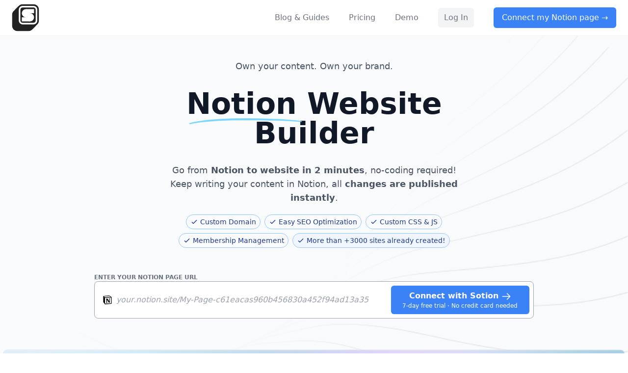

--- FILE ---
content_type: text/html; charset=utf-8
request_url: https://sotion.so/notion-website-builder
body_size: 12283
content:
<!DOCTYPE html><html lang="en"><head><meta charSet="utf-8"/><meta name="viewport" content="width=device-width, initial-scale=1"/><meta name="theme-color" content="#000000"/><link rel="shortcut icon" href="/favicon/sotion-favicon.png"/><link rel="apple-touch-icon" sizes="76x76" href="/favicon/sotion-favicon.png"/><title>Notion Website Builder - Sotion</title><meta name="title" content="Notion Website Builder - Sotion"/><meta name="description" content="Turn Notion pages into websites with Sotion. Customize branding, optimize SEO, publish to a custom domain. Start today."/><meta property="og:type" content="website"/><meta property="og:url" content="https://sotion.so/notion-website-builder"/><meta property="og:title" content="Membership Management for Notion Pages with Password Protection, Email Sign up, or Paywall"/><meta property="og:description" content="Turn Notion pages into websites with Sotion. Customize branding, optimize SEO, publish to a custom domain. Start today."/><meta property="og:image" content="https://sotion.so/notion-website-builder/images/sotion-social-preview.png"/><meta property="twitter:card" content="summary_large_image"/><meta property="twitter:url" content="https://sotion.so/notion-website-builder"/><meta property="twitter:title" content="Membership Management for Notion Pages with Password Protection, Email Sign up, or Paywall"/><meta property="twitter:description" content="Turn Notion pages into websites with Sotion. Customize branding, optimize SEO, publish to a custom domain. Start today."/><meta property="twitter:image" content="https://sotion.so/notion-website-builder/images/sotion-social-preview.png"/><link rel="canonical" href="https://sotion.so/notion-website-builder"/><script async="" src="https://cdn.tolt.io/tolt.js" data-tolt="82f358c7-8893-4aee-b865-a251185317ab"></script><script defer="" src="https://schemakit.ai/e.js"></script><link rel="preload" as="image" imagesrcset="/_next/image?url=%2Flogo%2Fnotion.png&amp;w=32&amp;q=75 1x, /_next/image?url=%2Flogo%2Fnotion.png&amp;w=64&amp;q=75 2x"/><script type="application/ld+json">{"@context":"https://schema.org","@type":"FAQPage","mainEntity":[{"@type":"Question","name":"Can I build my website with Notion?","acceptedAnswer":{"@type":"Answer","text":"Yes, you can build your website with Notion.\n          Notion allows you to focus on your website's content without worrying about coding or design.\n          It's a simple and efficient way to create a personal or business website."}},{"@type":"Question","name":"How do I publish my Notion page as a website?","acceptedAnswer":{"@type":"Answer","text":"Publishing a Notion page as a website is quick and straightforward.\n          You only need to click \"Share\" on any page, navigate to the \"Publish\" tab, and then click on \"Publish to Web\".\n          This will make your Notion page available for viewing as a website to anyone with the link."}},{"@type":"Question","name":"How do I use Notion as a website database or CMS?","acceptedAnswer":{"@type":"Answer","text":"Notion allows you to create inline and full-page databases for your page.\n          An inline database will display within an existing page, while a full-page database will create a whole new page.\n          You can add any content block into these databases, including sub-pages.\n          You also have the option to utilize Notion's public API to build integrations for your database."}},{"@type":"Question","name":"What is a Notion website?","acceptedAnswer":{"@type":"Answer","text":"A Notion website is a site that you create and manage using Notion, a versatile productivity application.\n          You can turn any Notion page into a website and freely structure your content using various types of blocks and databases.\n          It's a great tool for building websites without needing to code, allowing you to focus more on your content and less on the technical aspects of website design and development."}},{"@type":"Question","name":"How much does it cost to build a Notion website with Sotion?","acceptedAnswer":{"@type":"Answer","text":"With Sotion you can easily create a Notion website and try it out for free for 7 days.\n          To connect your custom domain and use our premium features you will need a paid plan. Our prices start at $10/month"}},{"@type":"Question","name":"Will my Notion website be SEO friendly?","acceptedAnswer":{"@type":"Answer","text":"While Notion pages themselves are not inherently SEO-friendly due to certain technical limitations,\n          solutions like Sotion provide features that can help enhance the SEO aspects such as custom page titles,\n          meta descriptions and social sharing previews."}}]}</script><meta name="next-head-count" content="23"/><link rel="preload" href="/_next/static/css/06dabd1a7dd47950.css" as="style"/><link rel="stylesheet" href="/_next/static/css/06dabd1a7dd47950.css" data-n-g=""/><noscript data-n-css=""></noscript><script defer="" nomodule="" src="/_next/static/chunks/polyfills-c67a75d1b6f99dc8.js"></script><script src="/_next/static/chunks/webpack-37156b06bdda13bd.js" defer=""></script><script src="/_next/static/chunks/framework-5f4595e5518b5600.js" defer=""></script><script src="/_next/static/chunks/main-8e8c839650121752.js" defer=""></script><script src="/_next/static/chunks/pages/_app-3c7a55ddad0f2eaf.js" defer=""></script><script src="/_next/static/chunks/959-c0d9e0a3bad2025b.js" defer=""></script><script src="/_next/static/chunks/129-3cf5cea889e4f6be.js" defer=""></script><script src="/_next/static/chunks/431-37d7dc114c47fdd5.js" defer=""></script><script src="/_next/static/chunks/234-424f851ffee915af.js" defer=""></script><script src="/_next/static/chunks/642-0f4791d719f5c8da.js" defer=""></script><script src="/_next/static/chunks/pages/notion-website-builder-426565c467c91f75.js" defer=""></script><script src="/_next/static/x1ojLyEIwq6RaaeGWTRWA/_buildManifest.js" defer=""></script><script src="/_next/static/x1ojLyEIwq6RaaeGWTRWA/_ssgManifest.js" defer=""></script></head><body><div id="__next" data-reactroot=""><main><main class="flex-col items-center justify-center antialiased text-gray-500"><div class="fixed inset-0 bg-black/90 transition-opacity z-10 w-screen invisible"></div><div class="relative bg-white border-gray-100  border-b "><div class="px-4 mx-auto max-w-7xl sm:px-6"><div class="flex items-center justify-between py-2 md:justify-start md:space-x-10"><div class="flex justify-start lg:w-0 lg:flex-1"><a href="/"><span class="sr-only">Sotion.so</span><svg width="1224" height="1225" viewBox="0 0 1224 1225" fill="none" class="w-auto h-12 sm:h-14"><mask id="path-2-outside-1_3625_1148" maskUnits="userSpaceOnUse" x="0" y="0" width="1224" height="1225" fill="black"><rect fill="white" width="1224" height="1225"></rect><path d="M970 12C1103.65 12 1212 120.347 1212 254V744C1212 818.862 1178.01 885.783 1124.62 930.173L917.997 1139.2L917.996 1139.19C873.995 1184.7 812.302 1213 744 1213H254C120.347 1213 12 1104.65 12 971V481C12 406.72 45.4663 340.258 98.1426 295.866L296.596 96.1113C340.975 44.6071 406.679 12 480 12H970Z"></path></mask><path d="M970 12C1103.65 12 1212 120.347 1212 254V744C1212 818.862 1178.01 885.783 1124.62 930.173L917.997 1139.2L917.996 1139.19C873.995 1184.7 812.302 1213 744 1213H254C120.347 1213 12 1104.65 12 971V481C12 406.72 45.4663 340.258 98.1426 295.866L296.596 96.1113C340.975 44.6071 406.679 12 480 12H970Z" fill="#222222"></path><path d="M1212 254L1224 254V254L1212 254ZM1124.62 930.173L1116.94 920.945L1116.49 921.32L1116.08 921.737L1124.62 930.173ZM917.997 1139.2L909.512 1147.68L918.046 1156.22L926.531 1147.63L917.997 1139.2ZM917.996 1139.19L926.481 1130.71L917.852 1122.08L909.369 1130.85L917.996 1139.19ZM744 1213L744 1225H744L744 1213ZM12 971L0 971L0 971L12 971ZM98.1426 295.866L105.876 305.042L106.281 304.7L106.656 304.324L98.1426 295.866ZM296.596 96.1113L305.109 104.569L305.409 104.267L305.686 103.944L296.596 96.1113ZM480 12L480 0L480 0L480 12ZM970 12V24C1097.03 24 1200 126.975 1200 254L1212 254L1224 254C1224 113.72 1110.28 0 970 0V12ZM1212 254H1200V744H1212H1224V254H1212ZM1212 744H1200C1200 815.145 1167.71 878.737 1116.94 920.945L1124.62 930.173L1132.29 939.4C1188.3 892.828 1224 822.578 1224 744H1212ZM1124.62 930.173L1116.08 921.737L909.463 1130.76L917.997 1139.2L926.531 1147.63L1133.15 938.609L1124.62 930.173ZM917.997 1139.2L926.482 1130.71L926.481 1130.71L917.996 1139.19L909.511 1147.68L909.512 1147.68L917.997 1139.2ZM917.996 1139.19L909.369 1130.85C867.535 1174.12 808.917 1201 744 1201L744 1213L744 1225C815.687 1225 880.455 1195.29 926.623 1147.54L917.996 1139.19ZM744 1213V1201H254V1213V1225H744V1213ZM254 1213V1201C126.975 1201 24 1098.03 24 971L12 971L0 971C3.34812e-06 1111.28 113.72 1225 254 1225V1213ZM12 971H24V481H12H0V971H12ZM12 481H24C24 410.407 55.7891 347.252 105.876 305.042L98.1426 295.866L90.4096 286.69C35.1436 333.264 0 403.034 0 481H12ZM98.1426 295.866L106.656 304.324L305.109 104.569L296.596 96.1113L288.083 87.6538L89.6296 287.409L98.1426 295.866ZM296.596 96.1113L305.686 103.944C347.883 54.9731 410.318 24 480 24L480 12L480 0C403.041 1.83636e-06 334.066 34.2412 287.505 88.2782L296.596 96.1113ZM480 12V24H970V12V0H480V12Z" fill="white" mask="url(#path-2-outside-1_3625_1148)"></path><rect x="348.5" y="122.5" width="754" height="754" rx="133.5" fill="#222222" stroke="white" stroke-width="73"></rect><rect x="810.998" y="779.199" width="363.998" height="183.529" transform="rotate(-180 810.998 779.199)" fill="white"></rect><circle cx="810.236" cy="596.453" r="182.762" transform="rotate(-180 810.236 596.453)" fill="white"></circle><rect x="629.001" y="231.699" width="363.998" height="183.529" fill="white"></rect><circle cx="629.763" cy="414.454" r="182.762" fill="white"></circle></svg></a></div><div class="-my-2 -mr-2 md:hidden"><button type="button" class="inline-flex items-center justify-center p-2 text-gray-400 bg-white rounded-md hover:text-gray-500 hover:bg-gray-100 focus:outline-none focus:ring-2 focus:ring-inset focus:ring-indigo-500" aria-expanded="false"><span class="sr-only">Open menu</span><svg class="w-6 h-6" fill="none" viewBox="0 0 24 24" stroke="currentColor" aria-hidden="true"><path stroke-linecap="round" stroke-linejoin="round" stroke-width="2" d="M4 6h16M4 12h16M4 18h16"></path></svg></button></div><div class="items-center justify-end hidden space-x-10 md:flex md:flex-1 lg:w-0"><a href="https://sotion.so/blog" class="text-base font-medium text-gray-500 whitespace-nowrap hover:text-gray-900">Blog &amp; Guides</a><a href="/pricing" class="text-base font-medium text-gray-500 whitespace-nowrap hover:text-gray-900">Pricing</a><a href="/#demo" class="text-base font-medium text-gray-500 whitespace-nowrap hover:text-gray-900">Demo</a><a href="https://app.sotion.so/signin" class="px-3 py-2 text-base font-medium text-gray-500 bg-gray-100 rounded-md whitespace-nowrap hover:text-gray-900">Log In</a><a href="https://app.sotion.so/start" class="inline-flex items-center justify-center px-4 py-2 ml-8 text-base font-medium text-white bg-blue-500 border border-transparent rounded-md shadow-sm whitespace-nowrap hover:bg-blue-600">Connect my Notion page →</a></div></div></div></div><section class="relative pb-24 overflow-x-hidden bg-gray-50"><div class="absolute inset-y-0 bottom-0 right-0 overflow-hidden"><img class="object-fill h-full" src="/images/background-pattern.png" alt="sotion background"/></div><div class="relative px-2 py-4 mx-auto sm:py-12 sm:px-6 lg:px-8 max-w-7xl"><div class="max-w-2xl mx-auto space-y-8 text-center"><p class="px-6 text-lg text-gray-600">Own your content. Own your brand.</p><h1 class="relative text-4xl font-bold text-gray-900 sm:text-5xl lg:text-6xl"><span class="underline-word">Notion</span> <!-- --> Website Builder</h1><h2 class="px-0 text-gray-600 sm:px-6 text-md sm:text-lg">Go from <span class="font-semibold">Notion to website in 2 minutes</span>, no-coding required! Keep writing your content in Notion, all <span class="font-semibold">changes are published instantly</span>.<div class="mt-4 text-xs sm:text-sm"><span class="inline-flex items-center px-2 py-1 m-1 font-medium text-blue-900 border border-blue-300 rounded-full"><svg fill="none" viewBox="0 0 24 24" stroke="currentColor" class="w-3 h-3 mr-1 sm:w-4 sm:h-4"><path stroke-linecap="round" stroke-linejoin="round" stroke-width="2" d="M5 13l4 4L19 7"></path></svg>Custom Domain</span><span class="inline-flex items-center px-2 py-1 m-1 font-medium text-blue-900 border border-blue-300 rounded-full"><svg fill="none" viewBox="0 0 24 24" stroke="currentColor" class="w-3 h-3 mr-1 sm:w-4 sm:h-4"><path stroke-linecap="round" stroke-linejoin="round" stroke-width="2" d="M5 13l4 4L19 7"></path></svg>Easy SEO Optimization</span><span class="inline-flex items-center px-2 py-1 m-1 font-medium text-blue-900 border border-blue-300 rounded-full"><svg fill="none" viewBox="0 0 24 24" stroke="currentColor" class="w-3 h-3 mr-1 sm:w-4 sm:h-4"><path stroke-linecap="round" stroke-linejoin="round" stroke-width="2" d="M5 13l4 4L19 7"></path></svg>Custom CSS &amp; JS</span><span class="inline-flex items-center px-2 py-1 m-1 font-medium text-blue-900 border border-blue-300 rounded-full"><svg fill="none" viewBox="0 0 24 24" stroke="currentColor" class="w-3 h-3 mr-1 sm:w-4 sm:h-4"><path stroke-linecap="round" stroke-linejoin="round" stroke-width="2" d="M5 13l4 4L19 7"></path></svg>Membership Management</span><span class="inline-flex items-center px-2 py-1 m-1 font-medium text-blue-900 border border-blue-300 rounded-full bg-blue-50"><svg fill="none" viewBox="0 0 24 24" stroke="currentColor" class="w-3 h-3 mr-1 sm:w-4 sm:h-4"><path stroke-linecap="round" stroke-linejoin="round" stroke-width="2" d="M5 13l4 4L19 7"></path></svg>More than +3000 sites already created!</span></div></h2></div></div><div class="mx-2 mt-4 mb-12 sm:mt-0"><div class="grid grid-col-1"><label class="relative flex flex-col items-center md:items-start w-full mx-auto max-w-4xl xl:w-10/12 text-xs font-bold uppercase false">Enter your Notion page URL</label><form class="md:border md:border-gray-400 relative flex flex-col items-center w-full mx-auto md:bg-white rounded-lg md:focus-within:shadow-xl max-w-4xl md:flex-row xl:w-10/12 md:focus-within:ring-1 md:focus-within:ring-gray-900 md:focus-within:border-gray-900"><div class="w-full md:w-1/2 lg:w-8/12 h-auto p-1 md:p-4"><div class="border border-gray-400 rounded-lg md:border-0 bg-white flex p-4 md:p-0 align-center focus-within:ring-1 focus-within:ring-gray-900 focus-within:border-gray-900 md:focus-within:ring-0 md:focus-within:ring-transparent md:focus-within:border-transparent"><div class="relative flex justify-center w-5 h-5 my-auto mr-2 align-center"><div class="w-5 h-5"><span style="box-sizing:border-box;display:inline-block;overflow:hidden;width:initial;height:initial;background:none;opacity:1;border:0;margin:0;padding:0;position:relative;max-width:100%"><span style="box-sizing:border-box;display:block;width:initial;height:initial;background:none;opacity:1;border:0;margin:0;padding:0;max-width:100%"><img style="display:block;max-width:100%;width:initial;height:initial;background:none;opacity:1;border:0;margin:0;padding:0" alt="" aria-hidden="true" src="data:image/svg+xml,%3csvg%20xmlns=%27http://www.w3.org/2000/svg%27%20version=%271.1%27%20width=%2732%27%20height=%2732%27/%3e"/></span><img alt="Notion Logo" srcSet="/_next/image?url=%2Flogo%2Fnotion.png&amp;w=32&amp;q=75 1x, /_next/image?url=%2Flogo%2Fnotion.png&amp;w=64&amp;q=75 2x" src="/_next/image?url=%2Flogo%2Fnotion.png&amp;w=64&amp;q=75" decoding="async" data-nimg="intrinsic" style="position:absolute;top:0;left:0;bottom:0;right:0;box-sizing:border-box;padding:0;border:none;margin:auto;display:block;width:0;height:0;min-width:100%;max-width:100%;min-height:100%;max-height:100%"/></span></div></div><input placeholder="your.notion.site/My-Page-c61eacas960b456830a452f94ad13a35" name="page" class="relative block w-full placeholder-gray-400 placeholder-italic appearance-none placeholder-transition placeholder-transition-opacity focus:outline-none focus:z-10" value=""/></div></div><div class="w-full sm:w-1/2 lg:w-4/12 p-1 md:px-2 md:p-2"><button type="submit" class="w-full inline-flex items-center justify-center px-4 py-2 text-base font-medium text-white bg-blue-500 border border-transparent rounded-md shadow-sm hover:shadow-lg whitespace-nowrap hover:bg-blue-600"><div class="flex flex-col items-center"><span class="font-bold">Connect with Sotion<!-- --> <svg fill="none" viewBox="0 0 24 24" stroke="currentColor" class="inline-block w-5 h-5"><path stroke-linecap="round" stroke-linejoin="round" stroke-width="2" d="M14 5l7 7m0 0l-7 7m7-7H3"></path></svg></span><span class="font-normal text-xs text-center text-white">7-day free trial · No credit card needed</span></div></button></div></form></div></div><div class="py-12"><div class="relative"><div class="relative mx-auto"><div class="lg:max-w-6xl lg:mx-auto"><img class="w-full mx-auto scale-110 border border-gray-200 rounded-lg shadow-xl cursor-pointer" alt="Sotion Introduction Video" src="/images/sotion-intro-video-thumbnail.webp"/></div></div></div></div></section><section class="py-10 bg-white sm:py-16 lg:py-24"><div class="px-4 mx-auto max-w-7xl sm:px-6 lg:px-8"><div class="max-w-2xl mx-auto text-center"><h2 class="text-3xl font-bold leading-tight text-black sm:text-4xl lg:text-5xl">Transform Your Notion Pages into a Website</h2><p class="max-w-lg mx-auto mt-4 text-base leading-relaxed text-gray-600">With minimal effort you can have your Notion Website connected and published in 2 minutes.</p></div><div class="relative mt-12 lg:mt-20"><div class="absolute inset-x-0 hidden xl:px-44 top-2 md:block md:px-20 lg:px-28"><img class="w-full" src="/images/curved-dotted-line.svg" alt=""/></div><div class="relative grid grid-cols-1 text-center gap-y-12 md:grid-cols-3 gap-x-12"><div><div class="flex items-center justify-center w-16 h-16 mx-auto bg-white border-2 border-gray-200 rounded-full shadow"><span class="text-xl font-semibold text-gray-700"> 1 </span></div><h3 class="mt-6 text-xl font-semibold leading-tight text-black md:mt-10">Copy Notion Page link</h3><p class="mt-4 text-base text-gray-600">From Notion, click on Share → Publish → Publish to web → Copy web link</p></div><div><div class="flex items-center justify-center w-16 h-16 mx-auto bg-white border-2 border-gray-200 rounded-full shadow"><span class="text-xl font-semibold text-gray-700"> 2 </span></div><h3 class="mt-6 text-xl font-semibold leading-tight text-black md:mt-10">Create Website from Notion</h3><p class="mt-4 text-base text-gray-600">Enter your Notion page link above and click &quot;Connect with Sotion&quot;. Your website will be instantly published.</p></div><div><div class="flex items-center justify-center w-16 h-16 mx-auto bg-white border-2 border-gray-200 rounded-full shadow"><span class="text-xl font-semibold text-gray-700"> 3 </span></div><h3 class="mt-6 text-xl font-semibold leading-tight text-black md:mt-10">Your Notion to Website, done!</h3><p class="mt-4 text-base text-gray-600">Now your Notion website is published and you can start customizing. Connect your custom domain, change the branding, add membership management, and much more...</p></div></div></div></div></section><section class="flex flex-col items-center justify-center px-2 py-24 bg-blue-500 sm:px-16"><h2 class="text-3xl font-bold text-center text-white">Ready to build your Notion website?</h2><a href="https://app.sotion.so/start" class="flex flex-col justify-center mx-auto my-auto"><button class="w-full px-3 py-2 mt-8 text-xl font-semibold text-gray-700 bg-white border border-transparent rounded-lg sm:py-3 sm:px-6 sm:text-2xl sm:mt-16 sm:w-96 whitespace-nowrap hover:bg-gray-100 focus:bg-blue-900 focus:outline-none">Connect my Notion page →</button><p class="mt-2 text-sm text-center text-white">7-day free trial. No credit card needed</p></a></section><section class="py-12 bg-gray-50 sm:py-16 lg:py-20 xl:py-20"><div class="px-0 mx-auto sm:px-6 lg:px-8 max-w-7xl"><div class="grid items-center grid-cols-1 lg:grid-cols-2 gap-y-12 lg:gap-x-10 xl:gap-x-20"><div><img class="object-cover w-full rounded-2xl" src="/images/sotion-notion-website-builder.webp" alt="Notion Website Builder by Sotion"/></div><div><div class="max-w-2xl mx-auto text-center"><h2 class="text-3xl font-bold leading-tight text-black sm:text-4xl lg:text-5xl">You focus on content, we&#x27;ll handle the rest</h2><p class="max-w-lg mx-auto mt-4 text-base leading-relaxed text-gray-600">Creating a website can be complex, but with Sotion we take care of the technicalities so you can focus on your content.</p></div><div class="flow-root mt-12 xl:mt-20"><ul class="-my-8 divide-y divide-gray-200 xl:-my-10"><li class="flex flex-col items-center py-8 xl:py-10 sm:flex-row sm:items-start"><svg fill="none" viewBox="0 0 24 24" stroke="currentColor" class="w-12 h-12 sm:w-24 sm:h-24"><path stroke-linecap="round" stroke-linejoin="round" stroke-width="2" d="M10.325 4.317c.426-1.756 2.924-1.756 3.35 0a1.724 1.724 0 002.573 1.066c1.543-.94 3.31.826 2.37 2.37a1.724 1.724 0 001.065 2.572c1.756.426 1.756 2.924 0 3.35a1.724 1.724 0 00-1.066 2.573c.94 1.543-.826 3.31-2.37 2.37a1.724 1.724 0 00-2.572 1.065c-.426 1.756-2.924 1.756-3.35 0a1.724 1.724 0 00-2.573-1.066c-1.543.94-3.31-.826-2.37-2.37a1.724 1.724 0 00-1.065-2.572c-1.756-.426-1.756-2.924 0-3.35a1.724 1.724 0 001.066-2.573c-.94-1.543.826-3.31 2.37-2.37.996.608 2.296.07 2.572-1.065z"></path><path stroke-linecap="round" stroke-linejoin="round" stroke-width="2" d="M15 12a3 3 0 11-6 0 3 3 0 016 0z"></path></svg><div class="text-center sm:text-left"><h3 class="mt-6 text-xl font-bold text-gray-900 sm:mt-0 sm:ml-9">Custom domains for Notion</h3><p class="mt-6 text-base font-normal text-gray-900 sm:mt-0 sm:ml-9">Publish instantly with a <span class="font-mono text-sm font-bold">yourname.sotion.site</span> domain, or connect your own custom domain whenever you are ready.</p></div></li><li class="flex flex-col items-center py-8 xl:py-10 sm:flex-row sm:items-start"><svg fill="none" viewBox="0 0 24 24" stroke="currentColor" class="w-12 h-12 sm:w-24 sm:h-24"><path stroke-linecap="round" stroke-linejoin="round" stroke-width="2" d="M9 12l2 2 4-4m5.618-4.016A11.955 11.955 0 0112 2.944a11.955 11.955 0 01-8.618 3.04A12.02 12.02 0 003 9c0 5.591 3.824 10.29 9 11.622 5.176-1.332 9-6.03 9-11.622 0-1.042-.133-2.052-.382-3.016z"></path></svg><div class="text-center sm:text-left"><h3 class="mt-6 text-xl font-bold text-gray-900 sm:mt-0 sm:ml-9">Secure Notion Websites</h3><p class="mt-6 text-base font-normal text-gray-900 sm:mt-0 sm:ml-9">We take care of security, by issuing and instant SSL certificate for your site, ensuring secure access for all your visitors.</p></div></li><li class="flex flex-col items-center py-8 xl:py-10 sm:flex-row sm:items-start"><svg class="w-12 h-12 sm:w-24 sm:h-24" fill="none" viewBox="0 0 24 24" stroke="currentColor" aria-hidden="true"><path stroke-linecap="round" stroke-linejoin="round" stroke-width="2" d="M13 10V3L4 14h7v7l9-11h-7z"></path></svg><div class="text-center sm:text-left"><h3 class="mt-6 text-xl font-bold text-gray-900 sm:mt-0 sm:ml-9">Publish content instantly to your Notion Website</h3><p class="mt-6 text-base font-normal text-gray-900 sm:mt-0 sm:ml-9">Once your Notion page is connected, any changes you make in Notion will instantly be available on your Custom Notion Website.</p></div></li><li class="flex flex-col items-center py-8 xl:py-10 sm:flex-row sm:items-start"><svg fill="none" viewBox="0 0 24 24" stroke="currentColor" class="w-12 h-12 sm:w-24 sm:h-24"><path stroke-linecap="round" stroke-linejoin="round" stroke-width="2" d="M19.428 15.428a2 2 0 00-1.022-.547l-2.387-.477a6 6 0 00-3.86.517l-.318.158a6 6 0 01-3.86.517L6.05 15.21a2 2 0 00-1.806.547M8 4h8l-1 1v5.172a2 2 0 00.586 1.414l5 5c1.26 1.26.367 3.414-1.415 3.414H4.828c-1.782 0-2.674-2.154-1.414-3.414l5-5A2 2 0 009 10.172V5L8 4z"></path></svg><div class="text-center sm:text-left"><h3 class="mt-6 text-xl font-bold text-gray-900 sm:mt-0 sm:ml-9">Full customization and SEO optimization</h3><p class="mt-6 text-base font-normal text-gray-900 sm:mt-0 sm:ml-9">Sotion enables easy customization of your Notion website SEO, branding, logo, title, description, favicon, sotcial sharing images. And for advanced customization you can use Notion with Custom CSS &amp; JavaScript.</p></div></li></ul></div></div></div></div></section><section id="features" class="py-24 bg-white"><div class="container px-4 mx-auto max-w-7xl sm:px-6 lg:px-8"><div class="text-center"><h2 class="text-3xl font-bold leading-tight text-gray-900 sm:text-4xl xl:text-5xl font-pj">Control access to your Notion page</h2><h3 class="mt-4 text-lg leading-7 text-gray-600 sm:mt-8 font-pj">Powerful features to help you manage your membership site with ease</h3></div><div class="grid grid-cols-1 gap-8 mt-12 md:grid-cols-2 lg:grid-cols-3"><div class="flex flex-col gap-2 p-6 transition-shadow bg-white border border-gray-200 shadow-sm rounded-xl hover:shadow-lg"><div class="text-blue-600"><svg xmlns="http://www.w3.org/2000/svg" fill="none" viewBox="0 0 24 24" stroke-width="1.5" stroke="currentColor" class="w-12 h-12"><path stroke-linecap="round" stroke-linejoin="round" d="M16.5 10.5V6.75a4.5 4.5 0 10-9 0v3.75m-.75 11.25h10.5a2.25 2.25 0 002.25-2.25v-6.75a2.25 2.25 0 00-2.25-2.25H6.75a2.25 2.25 0 00-2.25 2.25v6.75a2.25 2.25 0 002.25 2.25z"></path></svg></div><h3 class="text-2xl font-bold text-gray-900 font-pj"><a href="https://sotion.so/blog/password-protection-for-notion-pages" target="_blank" class="group-hover:underline">Password Protection</a></h3><p class="text-base text-gray-600 font-pj">Create a single password to protect your Notion site.</p></div><div class="flex flex-col gap-2 p-6 transition-shadow bg-white border border-gray-200 shadow-sm rounded-xl hover:shadow-lg"><div class="text-blue-600"><svg xmlns="http://www.w3.org/2000/svg" fill="none" viewBox="0 0 24 24" stroke-width="1.5" stroke="currentColor" class="w-12 h-12"><path stroke-linecap="round" d="M16.5 12a4.5 4.5 0 11-9 0 4.5 4.5 0 019 0zm0 0c0 1.657 1.007 3 2.25 3S21 13.657 21 12a9 9 0 10-2.636 6.364M16.5 12V8.25"></path></svg></div><h3 class="text-2xl font-bold text-gray-900 font-pj"><a href="https://sotion.so/blog/email-sign-up-for-notion-pages" target="_blank" class="group-hover:underline">Email Sign In</a></h3><p class="text-base text-gray-600 font-pj">Grant access to anyone who enters their email address. Perfect for collecting email addresses.</p></div><div class="flex flex-col gap-2 p-6 transition-shadow bg-white border border-gray-200 shadow-sm rounded-xl hover:shadow-lg"><div class="text-blue-600"><svg xmlns="http://www.w3.org/2000/svg" fill="none" viewBox="0 0 24 24" stroke-width="1.5" stroke="currentColor" class="w-12 h-12"><path stroke-linecap="round" stroke-linejoin="round" d="M8.25 6.75h12M8.25 12h12m-12 5.25h12M3.75 6.75h.007v.008H3.75V6.75zm.375 0a.375.375 0 11-.75 0 .375.375 0 01.75 0zM3.75 12h.007v.008H3.75V12zm.375 0a.375.375 0 11-.75 0 .375.375 0 01.75 0zm-.375 5.25h.007v.008H3.75v-.008zm.375 0a.375.375 0 11-.75 0 .375.375 0 01.75 0z"></path></svg></div><h3 class="text-2xl font-bold text-gray-900 font-pj"><a href="https://sotion.so/blog/restricted-email-list-access-for-notion-pages" target="_blank" class="group-hover:underline">Restricted Email List</a></h3><p class="text-base text-gray-600 font-pj">Define who can access your Notion site with an email list. Control access with an email whitelist.</p></div><div class="flex flex-col gap-2 p-6 transition-shadow bg-white border border-gray-200 shadow-sm rounded-xl hover:shadow-lg"><div class="text-blue-600"><svg xmlns="http://www.w3.org/2000/svg" fill="none" viewBox="0 0 24 24" stroke-width="1.5" stroke="currentColor" class="w-12 h-12"><path stroke-linecap="round" stroke-linejoin="round" d="M17.982 18.725A7.488 7.488 0 0012 15.75a7.488 7.488 0 00-5.982 2.975m11.963 0a9 9 0 10-11.963 0m11.963 0A8.966 8.966 0 0112 21a8.966 8.966 0 01-5.982-2.275M15 9.75a3 3 0 11-6 0 3 3 0 016 0z"></path></svg></div><h3 class="text-2xl font-bold text-gray-900 font-pj"><a href="https://sotion.so/blog/stripe-paid-memberships-for-notion" target="_blank" class="group-hover:underline">Paid Membership</a></h3><p class="text-base text-gray-600 font-pj">Allow members to pay for access to your content via <span class="font-bold">Stripe, Lemon Squeezy, or Gumroad</span></p></div><div class="flex flex-col gap-2 p-6 transition-shadow bg-white border border-gray-200 shadow-sm rounded-xl hover:shadow-lg"><div class="text-blue-600"><svg xmlns="http://www.w3.org/2000/svg" fill="none" viewBox="0 0 24 24" stroke-width="1.5" stroke="currentColor" class="w-12 h-12"><path stroke-linecap="round" stroke-linejoin="round" d="M17.25 6.75L22.5 12l-5.25 5.25m-10.5 0L1.5 12l5.25-5.25m7.5-3l-4.5 16.5"></path></svg></div><h3 class="text-2xl font-bold text-gray-900 font-pj"><a href="https://sotion.so/blog/members-api" target="_blank" class="group-hover:underline">Integrations</a></h3><p class="text-base text-gray-600 font-pj"><span class="font-bold">Members API</span> access to manage members via Zapier or Make, and receive member events via <span class="font-bold">webhooks</span>.</p></div><div class="flex flex-col gap-2 p-6 transition-shadow bg-white border border-gray-200 shadow-sm rounded-xl hover:shadow-lg"><div class="text-blue-600"><svg xmlns="http://www.w3.org/2000/svg" fill="none" viewBox="0 0 24 24" stroke-width="1.5" stroke="currentColor" class="w-12 h-12"><path stroke-linecap="round" stroke-linejoin="round" d="M9 12.75L11.25 15 15 9.75m-3-7.036A11.959 11.959 0 013.598 6 11.99 11.99 0 003 9.749c0 5.592 3.824 10.29 9 11.623 5.176-1.332 9-6.03 9-11.622 0-1.31-.21-2.571-.598-3.751h-.152c-3.196 0-6.1-1.248-8.25-3.285z"></path></svg></div><h3 class="text-2xl font-bold text-gray-900 font-pj"><a href="https://sotion.so/blog/private-notion-page" target="_blank" class="group-hover:underline">Use with private Notion pages</a></h3><p class="text-base text-gray-600 font-pj">Keep your Notion page private, only allow access via your custom domain.</p></div></div></div></section><section class="flex flex-col items-center justify-center px-2 py-24 bg-blue-500 sm:px-16"><h2 class="text-3xl font-bold text-center text-white">Take control of your Notion site today!</h2><a href="https://app.sotion.so/start" class="flex flex-col justify-center mx-auto my-auto"><button class="w-full px-3 py-2 mt-8 text-xl font-semibold text-gray-700 bg-white border border-transparent rounded-lg sm:py-3 sm:px-6 sm:text-2xl sm:mt-16 sm:w-96 whitespace-nowrap hover:bg-gray-100 focus:bg-blue-900 focus:outline-none">Connect my Notion page →</button><p class="mt-2 text-sm text-center text-white">7-day free trial. No credit card needed</p></a></section><section class="py-10 bg-white sm:py-16 lg:py-24"><div class="px-4 mx-auto max-w-7xl sm:px-6 lg:px-8"><div class="max-w-2xl mx-auto text-center"><h2 class="text-3xl font-bold leading-tight text-black sm:text-4xl lg:text-5xl">Start your website with a Notion template</h2><p class="max-w-lg mx-auto mt-4 text-base leading-relaxed text-gray-600">Create a professional looking Notion website with a ready-made Notion template. Just duplicate the template to your Notion workspace, modify, and publish your website with Sotion.</p></div><div class="max-w-7xl mx-auto py-12 text-left"><div class="grid grid-cols-1 sm:grid-cols-2 lg:grid-cols-3 gap-6"><a href="/notion-templates/category/personal-website" class="w-full p-6 bg-white shadow-md border rounded-lg transition-all duration-200 transform hover:scale-105 hover:shadow-lg"><div class="flex flex-row items-center mb-4 gap-2"><div class="text-gray-500"><svg fill="none" viewBox="0 0 24 24" stroke-width="1.5" stroke="currentColor" class="w-6 h-6"><path stroke-linecap="round" stroke-linejoin="round" d="M9 17.25v1.007a3 3 0 0 1-.879 2.122L7.5 21h9l-.621-.621A3 3 0 0 1 15 18.257V17.25m6-12V15a2.25 2.25 0 0 1-2.25 2.25H5.25A2.25 2.25 0 0 1 3 15V5.25m18 0A2.25 2.25 0 0 0 18.75 3H5.25A2.25 2.25 0 0 0 3 5.25m18 0V12a2.25 2.25 0 0 1-2.25 2.25H5.25A2.25 2.25 0 0 1 3 12V5.25"></path></svg></div><div class="text-xl font-semibold">Personal Website</div></div><div class="text-gray-500">2<!-- --> templates</div></a><a href="/notion-templates/category/business-website" class="w-full p-6 bg-white shadow-md border rounded-lg transition-all duration-200 transform hover:scale-105 hover:shadow-lg"><div class="flex flex-row items-center mb-4 gap-2"><div class="text-gray-500"></div><div class="text-xl font-semibold">Business Website</div></div><div class="text-gray-500">0<!-- --> templates</div></a><a href="/notion-templates/category/resume" class="w-full p-6 bg-white shadow-md border rounded-lg transition-all duration-200 transform hover:scale-105 hover:shadow-lg"><div class="flex flex-row items-center mb-4 gap-2"><div class="text-gray-500"><svg fill="none" viewBox="0 0 24 24" stroke-width="1.5" stroke="currentColor" class="w-6 h-6"><path stroke-linecap="round" stroke-linejoin="round" d="M19.5 14.25v-2.625a3.375 3.375 0 0 0-3.375-3.375h-1.5A1.125 1.125 0 0 1 13.5 7.125v-1.5a3.375 3.375 0 0 0-3.375-3.375H8.25m2.25 0H5.625c-.621 0-1.125.504-1.125 1.125v17.25c0 .621.504 1.125 1.125 1.125h12.75c.621 0 1.125-.504 1.125-1.125V11.25a9 9 0 0 0-9-9Z"></path></svg></div><div class="text-xl font-semibold">Resume</div></div><div class="text-gray-500">2<!-- --> templates</div></a><a href="/notion-templates/category/careers-page" class="w-full p-6 bg-white shadow-md border rounded-lg transition-all duration-200 transform hover:scale-105 hover:shadow-lg"><div class="flex flex-row items-center mb-4 gap-2"><div class="text-gray-500"><svg fill="none" viewBox="0 0 24 24" stroke-width="1.5" stroke="currentColor" class="w-6 h-6"><path stroke-linecap="round" stroke-linejoin="round" d="M20.25 14.15v4.25c0 1.094-.787 2.036-1.872 2.18-2.087.277-4.216.42-6.378.42s-4.291-.143-6.378-.42c-1.085-.144-1.872-1.086-1.872-2.18v-4.25m16.5 0a2.18 2.18 0 0 0 .75-1.661V8.706c0-1.081-.768-2.015-1.837-2.175a48.114 48.114 0 0 0-3.413-.387m4.5 8.006c-.194.165-.42.295-.673.38A23.978 23.978 0 0 1 12 15.75c-2.648 0-5.195-.429-7.577-1.22a2.016 2.016 0 0 1-.673-.38m0 0A2.18 2.18 0 0 1 3 12.489V8.706c0-1.081.768-2.015 1.837-2.175a48.111 48.111 0 0 1 3.413-.387m7.5 0V5.25A2.25 2.25 0 0 0 13.5 3h-3a2.25 2.25 0 0 0-2.25 2.25v.894m7.5 0a48.667 48.667 0 0 0-7.5 0M12 12.75h.008v.008H12v-.008Z"></path></svg></div><div class="text-xl font-semibold">Careers Page</div></div><div class="text-gray-500">3<!-- --> templates</div></a><a href="/notion-templates/category/portfolio" class="w-full p-6 bg-white shadow-md border rounded-lg transition-all duration-200 transform hover:scale-105 hover:shadow-lg"><div class="flex flex-row items-center mb-4 gap-2"><div class="text-gray-500"><svg fill="none" viewBox="0 0 24 24" stroke-width="1.5" stroke="currentColor" class="w-6 h-6"><path stroke-linecap="round" stroke-linejoin="round" d="m2.25 15.75 5.159-5.159a2.25 2.25 0 0 1 3.182 0l5.159 5.159m-1.5-1.5 1.409-1.409a2.25 2.25 0 0 1 3.182 0l2.909 2.909m-18 3.75h16.5a1.5 1.5 0 0 0 1.5-1.5V6a1.5 1.5 0 0 0-1.5-1.5H3.75A1.5 1.5 0 0 0 2.25 6v12a1.5 1.5 0 0 0 1.5 1.5Zm10.5-11.25h.008v.008h-.008V8.25Zm.375 0a.375.375 0 1 1-.75 0 .375.375 0 0 1 .75 0Z"></path></svg></div><div class="text-xl font-semibold">Portfolio</div></div><div class="text-gray-500">2<!-- --> templates</div></a><a href="/notion-templates/category/help-center" class="w-full p-6 bg-white shadow-md border rounded-lg transition-all duration-200 transform hover:scale-105 hover:shadow-lg"><div class="flex flex-row items-center mb-4 gap-2"><div class="text-gray-500"><svg fill="none" viewBox="0 0 24 24" stroke-width="1.5" stroke="currentColor" class="w-6 h-6"><path stroke-linecap="round" stroke-linejoin="round" d="m11.25 11.25.041-.02a.75.75 0 0 1 1.063.852l-.708 2.836a.75.75 0 0 0 1.063.853l.041-.021M21 12a9 9 0 1 1-18 0 9 9 0 0 1 18 0Zm-9-3.75h.008v.008H12V8.25Z"></path></svg></div><div class="text-xl font-semibold">Help Center</div></div><div class="text-gray-500">1<!-- --> templates</div></a><a href="/notion-templates/category/faq" class="w-full p-6 bg-white shadow-md border rounded-lg transition-all duration-200 transform hover:scale-105 hover:shadow-lg"><div class="flex flex-row items-center mb-4 gap-2"><div class="text-gray-500"><svg fill="none" viewBox="0 0 24 24" stroke-width="1.5" stroke="currentColor" class="w-6 h-6"><path stroke-linecap="round" stroke-linejoin="round" d="M9.879 7.519c1.171-1.025 3.071-1.025 4.242 0 1.172 1.025 1.172 2.687 0 3.712-.203.179-.43.326-.67.442-.745.361-1.45.999-1.45 1.827v.75M21 12a9 9 0 1 1-18 0 9 9 0 0 1 18 0Zm-9 5.25h.008v.008H12v-.008Z"></path></svg></div><div class="text-xl font-semibold">FAQ</div></div><div class="text-gray-500">2<!-- --> templates</div></a><a href="/notion-templates/category/link-in-bio" class="w-full p-6 bg-white shadow-md border rounded-lg transition-all duration-200 transform hover:scale-105 hover:shadow-lg"><div class="flex flex-row items-center mb-4 gap-2"><div class="text-gray-500"><svg fill="none" viewBox="0 0 24 24" stroke-width="1.5" stroke="currentColor" class="w-6 h-6"><path stroke-linecap="round" stroke-linejoin="round" d="M13.19 8.688a4.5 4.5 0 0 1 1.242 7.244l-4.5 4.5a4.5 4.5 0 0 1-6.364-6.364l1.757-1.757m13.35-.622 1.757-1.757a4.5 4.5 0 0 0-6.364-6.364l-4.5 4.5a4.5 4.5 0 0 0 1.242 7.244"></path></svg></div><div class="text-xl font-semibold">Link in Bio</div></div><div class="text-gray-500">1<!-- --> templates</div></a><a href="/notion-templates/category/landing-page" class="w-full p-6 bg-white shadow-md border rounded-lg transition-all duration-200 transform hover:scale-105 hover:shadow-lg"><div class="flex flex-row items-center mb-4 gap-2"><div class="text-gray-500"><svg fill="none" viewBox="0 0 24 24" stroke-width="1.5" stroke="currentColor" class="w-6 h-6"><path stroke-linecap="round" stroke-linejoin="round" d="M15.042 21.672 13.684 16.6m0 0-2.51 2.225.569-9.47 5.227 7.917-3.286-.672ZM12 2.25V4.5m5.834.166-1.591 1.591M20.25 10.5H18M7.757 14.743l-1.59 1.59M6 10.5H3.75m4.007-4.243-1.59-1.59"></path></svg></div><div class="text-xl font-semibold">Landing Page</div></div><div class="text-gray-500">1<!-- --> templates</div></a><a href="/notion-templates/category/event-site" class="w-full p-6 bg-white shadow-md border rounded-lg transition-all duration-200 transform hover:scale-105 hover:shadow-lg"><div class="flex flex-row items-center mb-4 gap-2"><div class="text-gray-500"><svg fill="none" viewBox="0 0 24 24" stroke-width="1.5" stroke="currentColor" class="w-6 h-6"><path stroke-linecap="round" stroke-linejoin="round" d="M6.75 3v2.25M17.25 3v2.25M3 18.75V7.5a2.25 2.25 0 0 1 2.25-2.25h13.5A2.25 2.25 0 0 1 21 7.5v11.25m-18 0A2.25 2.25 0 0 0 5.25 21h13.5A2.25 2.25 0 0 0 21 18.75m-18 0v-7.5A2.25 2.25 0 0 1 5.25 9h13.5A2.25 2.25 0 0 1 21 11.25v7.5m-9-6h.008v.008H12v-.008ZM12 15h.008v.008H12V15Zm0 2.25h.008v.008H12v-.008ZM9.75 15h.008v.008H9.75V15Zm0 2.25h.008v.008H9.75v-.008ZM7.5 15h.008v.008H7.5V15Zm0 2.25h.008v.008H7.5v-.008Zm6.75-4.5h.008v.008h-.008v-.008Zm0 2.25h.008v.008h-.008V15Zm0 2.25h.008v.008h-.008v-.008Zm2.25-4.5h.008v.008H16.5v-.008Zm0 2.25h.008v.008H16.5V15Z"></path></svg></div><div class="text-xl font-semibold">Event Site</div></div><div class="text-gray-500">2<!-- --> templates</div></a><a href="/notion-templates/category/pitch-deck" class="w-full p-6 bg-white shadow-md border rounded-lg transition-all duration-200 transform hover:scale-105 hover:shadow-lg"><div class="flex flex-row items-center mb-4 gap-2"><div class="text-gray-500"><svg fill="none" viewBox="0 0 24 24" stroke-width="1.5" stroke="currentColor" class="w-6 h-6"><path stroke-linecap="round" stroke-linejoin="round" d="M10.34 15.84c-.688-.06-1.386-.09-2.09-.09H7.5a4.5 4.5 0 1 1 0-9h.75c.704 0 1.402-.03 2.09-.09m0 9.18c.253.962.584 1.892.985 2.783.247.55.06 1.21-.463 1.511l-.657.38c-.551.318-1.26.117-1.527-.461a20.845 20.845 0 0 1-1.44-4.282m3.102.069a18.03 18.03 0 0 1-.59-4.59c0-1.586.205-3.124.59-4.59m0 9.18a23.848 23.848 0 0 1 8.835 2.535M10.34 6.66a23.847 23.847 0 0 0 8.835-2.535m0 0A23.74 23.74 0 0 0 18.795 3m.38 1.125a23.91 23.91 0 0 1 1.014 5.395m-1.014 8.855c-.118.38-.245.754-.38 1.125m.38-1.125a23.91 23.91 0 0 0 1.014-5.395m0-3.46c.495.413.811 1.035.811 1.73 0 .695-.316 1.317-.811 1.73m0-3.46a24.347 24.347 0 0 1 0 3.46"></path></svg></div><div class="text-xl font-semibold">Pitch Deck</div></div><div class="text-gray-500">3<!-- --> templates</div></a><a href="/notion-templates/category/brand-guideline" class="w-full p-6 bg-white shadow-md border rounded-lg transition-all duration-200 transform hover:scale-105 hover:shadow-lg"><div class="flex flex-row items-center mb-4 gap-2"><div class="text-gray-500"><svg fill="none" viewBox="0 0 24 24" stroke-width="1.5" stroke="currentColor" class="w-6 h-6"><path stroke-linecap="round" stroke-linejoin="round" d="M3.75 6.75h16.5M3.75 12h16.5M12 17.25h8.25"></path></svg></div><div class="text-xl font-semibold">Brand Guideline</div></div><div class="text-gray-500">1<!-- --> templates</div></a><a href="/notion-templates/category/blogging" class="w-full p-6 bg-white shadow-md border rounded-lg transition-all duration-200 transform hover:scale-105 hover:shadow-lg"><div class="flex flex-row items-center mb-4 gap-2"><div class="text-gray-500"><svg fill="none" viewBox="0 0 24 24" stroke-width="1.5" stroke="currentColor" class="w-6 h-6"><path stroke-linecap="round" stroke-linejoin="round" d="m16.862 4.487 1.687-1.688a1.875 1.875 0 1 1 2.652 2.652L10.582 16.07a4.5 4.5 0 0 1-1.897 1.13L6 18l.8-2.685a4.5 4.5 0 0 1 1.13-1.897l8.932-8.931Zm0 0L19.5 7.125M18 14v4.75A2.25 2.25 0 0 1 15.75 21H5.25A2.25 2.25 0 0 1 3 18.75V8.25A2.25 2.25 0 0 1 5.25 6H10"></path></svg></div><div class="text-xl font-semibold">Blogging</div></div><div class="text-gray-500">3<!-- --> templates</div></a><a href="/notion-templates/category/course-site" class="w-full p-6 bg-white shadow-md border rounded-lg transition-all duration-200 transform hover:scale-105 hover:shadow-lg"><div class="flex flex-row items-center mb-4 gap-2"><div class="text-gray-500"><svg fill="none" viewBox="0 0 24 24" stroke-width="2" stroke="currentColor" class="w-6 h-6"><path stroke-linecap="round" stroke-linejoin="round" d="M4.26 10.147a60.438 60.438 0 0 0-.491 6.347A48.62 48.62 0 0 1 12 20.904a48.62 48.62 0 0 1 8.232-4.41 60.46 60.46 0 0 0-.491-6.347m-15.482 0a50.636 50.636 0 0 0-2.658-.813A59.906 59.906 0 0 1 12 3.493a59.903 59.903 0 0 1 10.399 5.84c-.896.248-1.783.52-2.658.814m-15.482 0A50.717 50.717 0 0 1 12 13.489a50.702 50.702 0 0 1 7.74-3.342M6.75 15a.75.75 0 1 0 0-1.5.75.75 0 0 0 0 1.5Zm0 0v-3.675A55.378 55.378 0 0 1 12 8.443m-7.007 11.55A5.981 5.981 0 0 0 6.75 15.75v-1.5"></path></svg></div><div class="text-xl font-semibold">Course Site</div></div><div class="text-gray-500">3<!-- --> templates</div></a></div></div><div class="flex items-center justify-center max-w-2xl mx-auto mt-12 space-x-4 text-center"><a type="button" class="inline-flex items-center justify-center px-6 py-3 text-sm font-semibold leading-5 text-gray-600 transition-all duration-200 bg-white border border-gray-300 rounded-md focus:outline-none focus:ring-2 focus:ring-offset-2 focus:ring-gray-500 hover:bg-gray-50 hover:text-gray-900" href="/notion-templates">See all templates →</a><a type="button" class="inline-flex items-center justify-center px-6 py-3 text-sm font-semibold leading-5 text-gray-600 transition-all duration-200 bg-white border border-gray-300 rounded-md focus:outline-none focus:ring-2 focus:ring-offset-2 focus:ring-gray-500 hover:bg-gray-50 hover:text-gray-900" href="https://www.notion.so/help/guides/build-a-website-with-notion-in-seconds-no-coding-required" target="_blank">Detailed Notion website guide →</a></div></div></section><section class="py-12 bg-white sm:py-16 lg:py-20"><div class="px-4 mx-auto max-w-7xl sm:px-6 lg:px-8"><div class="text-center max-w-2xl items-center mx-auto"><h2 class="text-3xl font-bold text-gray-900 sm:text-4xl xl:text-5xl font-pj">Frequently Asked Questions about Notion Website Builder</h2><p class="max-w-lg mx-auto mt-6 text-base text-gray-600 font-pj">Everything you need to know about creating a website from Notion.</p></div><div class="grid grid-cols-1 max-w-5xl mx-auto mt-10 sm:mt-20 md:grid-cols-2 md:gap-x-16 gap-y-8 md:gap-y-12"><div><p class="text-xl font-bold text-gray-900 sm:text-2xl font-pj">Can I build my website with Notion?</p><p class="mt-3 text-base font-normal text-gray-600 sm:mt-6 sm:text-lg font-pj">Yes, you can build your website with Notion.
          Notion allows you to focus on your website&#x27;s content without worrying about coding or design.
          It&#x27;s a simple and efficient way to create a personal or business website.</p></div><div><p class="text-xl font-bold text-gray-900 sm:text-2xl font-pj">How do I publish my Notion page as a website?</p><p class="mt-3 text-base font-normal text-gray-600 sm:mt-6 sm:text-lg font-pj">Publishing a Notion page as a website is quick and straightforward.
          You only need to click &quot;Share&quot; on any page, navigate to the &quot;Publish&quot; tab, and then click on &quot;Publish to Web&quot;.
          This will make your Notion page available for viewing as a website to anyone with the link.</p></div><div><p class="text-xl font-bold text-gray-900 sm:text-2xl font-pj">How do I use Notion as a website database or CMS?</p><p class="mt-3 text-base font-normal text-gray-600 sm:mt-6 sm:text-lg font-pj">Notion allows you to create inline and full-page databases for your page.
          An inline database will display within an existing page, while a full-page database will create a whole new page.
          You can add any content block into these databases, including sub-pages.
          You also have the option to utilize Notion&#x27;s public API to build integrations for your database.</p></div><div><p class="text-xl font-bold text-gray-900 sm:text-2xl font-pj">What is a Notion website?</p><p class="mt-3 text-base font-normal text-gray-600 sm:mt-6 sm:text-lg font-pj">A Notion website is a site that you create and manage using Notion, a versatile productivity application.
          You can turn any Notion page into a website and freely structure your content using various types of blocks and databases.
          It&#x27;s a great tool for building websites without needing to code, allowing you to focus more on your content and less on the technical aspects of website design and development.</p></div><div><p class="text-xl font-bold text-gray-900 sm:text-2xl font-pj">How much does it cost to build a Notion website with Sotion?</p><p class="mt-3 text-base font-normal text-gray-600 sm:mt-6 sm:text-lg font-pj">With Sotion you can easily create a Notion website and try it out for free for 7 days.
          To connect your custom domain and use our premium features you will need a paid plan. Our prices start at $10/month</p></div><div><p class="text-xl font-bold text-gray-900 sm:text-2xl font-pj">Will my Notion website be SEO friendly?</p><p class="mt-3 text-base font-normal text-gray-600 sm:mt-6 sm:text-lg font-pj">While Notion pages themselves are not inherently SEO-friendly due to certain technical limitations,
          solutions like Sotion provide features that can help enhance the SEO aspects such as custom page titles,
          meta descriptions and social sharing previews.</p></div></div></div></section><section class="flex flex-col items-center justify-center px-2 py-24 bg-blue-500 sm:px-16"><h2 class="text-3xl font-bold text-center text-white">Create your Notion website in 2 minutes!</h2><a href="https://app.sotion.so/start" class="flex flex-col justify-center mx-auto my-auto"><button class="w-full px-3 py-2 mt-8 text-xl font-semibold text-gray-700 bg-white border border-transparent rounded-lg sm:py-3 sm:px-6 sm:text-2xl sm:mt-16 sm:w-96 whitespace-nowrap hover:bg-gray-100 focus:bg-blue-900 focus:outline-none">Connect my Notion page →</button><p class="mt-2 text-sm text-center text-white">7-day free trial. No credit card needed</p></a></section><footer class="pt-16 pb-12 bg-gray-50 sm:pt-20 md:pt-24 xl:pt-32 sm:pb-20"><div class="max-w-screen-lg px-4 mx-auto divide-y divide-gray-200 xl:max-w-screen-xl sm:px-6 md:px-8"><ul class="grid text-sm font-medium text-gray-500 pb-14 sm:pb-20 sm:grid-cols-2 md:grid-cols-3 lg:grid-cols-4 gap-y-8 gap-x-8"><li class="row-span-2 space-y-5"><h2 class="text-sm text-black font-bold tracking-wide uppercase">Product</h2><ul class="space-y-4"><li><a href="/notion-membership-website" class="flex transition-colors duration-200 hover:text-gray-900 hover:underline">Notion Membership Website</a></li><li><a href="/notion-website-builder" class="flex transition-colors duration-200 hover:text-gray-900 hover:underline">Notion Website Builder</a></li><li><a href="/notion-cover-generator" class="flex transition-colors duration-200 hover:text-gray-900 hover:underline"><div><span>Free Notion Cover Generator</span><span class="font-bold text-xs text-yellow-500 hover:no-underline border border-yellow-500 rounded-full px-1 ml-1">NEW</span></div></a></li><li><a href="/notion-link-shortener" class="flex transition-colors duration-200 hover:text-gray-900 hover:underline">Free Notion Link Shortener</a></li><li><a href="/notion-templates" class="flex transition-colors duration-200 hover:text-gray-900 hover:underline">Free Notion Templates</a></li><li><a href="https://sotion.so/blog" class="flex transition-colors duration-200 hover:text-gray-900 hover:underline">Blog &amp; Guides</a></li><li><a href="/pricing" class="flex transition-colors duration-200 hover:text-gray-900 hover:underline">Pricing</a></li><li><a href="https://sotion.so/#demo" class="flex transition-colors duration-200 hover:text-gray-900 hover:underline">Demo</a></li><li><a href="https://sotion.so/blog/guides" class="flex transition-colors duration-200 hover:text-gray-900 hover:underline">FAQ</a></li><li><a href="https://sotion.so/blog/changelog" class="flex transition-colors duration-200 hover:text-gray-900 hover:underline">Changelog</a></li><li><a href="/affiliate-program" class="flex transition-colors duration-200 hover:text-gray-900"><div><span class="font-bold hover:underline"> Affiliates → 30% commission</span></div></a></li><li><div class="inline-flex hover:text-gray-900"><a href="https://brandfetch.com/sotion.so" class="flex pt-1 transition-colors duration-200 hover:underline">Sotion Brand Assets</a></div></li><li><div class="inline-flex hover:text-gray-900"><span class="text-xl font-extrabold">𝕏</span><a href="https://twitter.com/sotion_so" class="flex pt-1 transition-colors duration-200 hover:underline"><span class="ml-2">Follow @sotion_so on Twitter</span></a></div></li></ul></li><li class="row-span-2 space-y-5"><h2 class="text-sm text-black font-bold tracking-wide uppercase hover:text-gray-900 hover:underline"><a href="https://sotion.so/blog">Blog</a></h2><ul class="space-y-4"><li><a href="https://sotion.so/blog/membership-management-for-notion-pages" class="transition-colors duration-200 hover:text-gray-900 hover:underline">Membership Management for Notion pages</a></li><li><a href="https://sotion.so/blog/add-custom-domain-for-your-notion-page" class="transition-colors duration-200 hover:text-gray-900 hover:underline">Add Custom Domain to your Notion Page</a></li><li><a href="https://sotion.so/blog/password-protection-for-notion-pages" class="transition-colors duration-200 hover:text-gray-900 hover:underline">Password Protection for Notion Pages</a></li><li><a href="https://sotion.so/blog/make-a-paid-membership-site-with-notion-and-gumroad" class="transition-colors duration-200 hover:text-gray-900 hover:underline">Make a Paid Membership site with Notion and Gumroad</a></li><li><a href="https://sotion.so/blog/custom-javascript-for-notion-pages" class="transition-colors duration-200 hover:text-gray-900 hover:underline">Custom Javascript for Notion Pages</a></li><li><a href="https://sotion.so/blog" class="transition-colors duration-200 hover:text-gray-900 hover:underline font-bold">View all posts →</a></li></ul></li><li class="row-span-2 space-y-5"><h2 class="text-sm text-black font-bold tracking-wide uppercase hover:text-gray-900 hover:underline"><a href="https://sotion.so/blog/guides">Guides</a></h2><ul class="space-y-4"><li><a href="https://sotion.so/blog/guides" class="transition-colors duration-200 hover:text-gray-900 hover:underline">Documentation &amp; Setup Guides</a></li><li><a href="https://sotion.so/blog/how-to-set-up-a-custom-domain" class="transition-colors duration-200 hover:text-gray-900 hover:underline">How to set up a custom domain?</a></li><li><a href="https://sotion.so/blog/notion-paid-membership-site" class="transition-colors duration-200 hover:text-gray-900 hover:underline">How to configure Paid Memberships for Notion?</a></li><li><a href="https://sotion.so/blog/sotion-and-cloakist" class="transition-colors duration-200 hover:text-gray-900 hover:underline">What is Sotion vs. Cloakist?</a></li><li><a href="https://sotion.so/blog/guides" class="transition-colors duration-200 hover:text-gray-900 hover:underline font-bold">View all guides →</a></li></ul></li><li class="row-span-2 space-y-5 "><h2 class="text-sm text-black font-bold tracking-wide uppercase">Other Products by Cloakist</h2><ul class="space-y-4"><li><a href="https://cloak.ist/adobe-express" target="_blank" class="transition-colors duration-200 hover:text-gray-900 hover:underline">Custom domain for Adobe Express</a></li><li><a href="https://cloak.ist/airtable" target="_blank" class="transition-colors duration-200 hover:text-gray-900 hover:underline">Custom domain for Airtable</a></li><li><a href="https://cloak.ist/calendly" target="_blank" class="transition-colors duration-200 hover:text-gray-900 hover:underline">Custom domain for Calendly</a></li><li><a href="https://cloak.ist/canva" target="_blank" class="transition-colors duration-200 hover:text-gray-900 hover:underline">Custom domain for Canva</a></li><li><a href="https://cloak.ist/clickup" target="_blank" class="transition-colors duration-200 hover:text-gray-900 hover:underline">Custom domain for ClickUp</a></li><li><a href="https://cloak.ist/linktree" target="_blank" class="transition-colors duration-200 hover:text-gray-900 hover:underline">Custom domain for Linktree</a></li><li><a href="https://cloak.ist/typeform" target="_blank" class="transition-colors duration-200 hover:text-gray-900 hover:underline">Custom domain for Typeform</a></li><li><a href="https://cloak.ist" target="_blank" class="transition-colors duration-200 hover:text-gray-900 hover:underline font-bold">&amp; more →</a></li></ul></li></ul><div class="flex items-center pt-10 sm:pt-12"><svg width="1224" height="1225" viewBox="0 0 1224 1225" fill="none" class="w-8 h-8"><mask id="path-2-outside-1_3625_1148" maskUnits="userSpaceOnUse" x="0" y="0" width="1224" height="1225" fill="black"><rect fill="white" width="1224" height="1225"></rect><path d="M970 12C1103.65 12 1212 120.347 1212 254V744C1212 818.862 1178.01 885.783 1124.62 930.173L917.997 1139.2L917.996 1139.19C873.995 1184.7 812.302 1213 744 1213H254C120.347 1213 12 1104.65 12 971V481C12 406.72 45.4663 340.258 98.1426 295.866L296.596 96.1113C340.975 44.6071 406.679 12 480 12H970Z"></path></mask><path d="M970 12C1103.65 12 1212 120.347 1212 254V744C1212 818.862 1178.01 885.783 1124.62 930.173L917.997 1139.2L917.996 1139.19C873.995 1184.7 812.302 1213 744 1213H254C120.347 1213 12 1104.65 12 971V481C12 406.72 45.4663 340.258 98.1426 295.866L296.596 96.1113C340.975 44.6071 406.679 12 480 12H970Z" fill="#222222"></path><path d="M1212 254L1224 254V254L1212 254ZM1124.62 930.173L1116.94 920.945L1116.49 921.32L1116.08 921.737L1124.62 930.173ZM917.997 1139.2L909.512 1147.68L918.046 1156.22L926.531 1147.63L917.997 1139.2ZM917.996 1139.19L926.481 1130.71L917.852 1122.08L909.369 1130.85L917.996 1139.19ZM744 1213L744 1225H744L744 1213ZM12 971L0 971L0 971L12 971ZM98.1426 295.866L105.876 305.042L106.281 304.7L106.656 304.324L98.1426 295.866ZM296.596 96.1113L305.109 104.569L305.409 104.267L305.686 103.944L296.596 96.1113ZM480 12L480 0L480 0L480 12ZM970 12V24C1097.03 24 1200 126.975 1200 254L1212 254L1224 254C1224 113.72 1110.28 0 970 0V12ZM1212 254H1200V744H1212H1224V254H1212ZM1212 744H1200C1200 815.145 1167.71 878.737 1116.94 920.945L1124.62 930.173L1132.29 939.4C1188.3 892.828 1224 822.578 1224 744H1212ZM1124.62 930.173L1116.08 921.737L909.463 1130.76L917.997 1139.2L926.531 1147.63L1133.15 938.609L1124.62 930.173ZM917.997 1139.2L926.482 1130.71L926.481 1130.71L917.996 1139.19L909.511 1147.68L909.512 1147.68L917.997 1139.2ZM917.996 1139.19L909.369 1130.85C867.535 1174.12 808.917 1201 744 1201L744 1213L744 1225C815.687 1225 880.455 1195.29 926.623 1147.54L917.996 1139.19ZM744 1213V1201H254V1213V1225H744V1213ZM254 1213V1201C126.975 1201 24 1098.03 24 971L12 971L0 971C3.34812e-06 1111.28 113.72 1225 254 1225V1213ZM12 971H24V481H12H0V971H12ZM12 481H24C24 410.407 55.7891 347.252 105.876 305.042L98.1426 295.866L90.4096 286.69C35.1436 333.264 0 403.034 0 481H12ZM98.1426 295.866L106.656 304.324L305.109 104.569L296.596 96.1113L288.083 87.6538L89.6296 287.409L98.1426 295.866ZM296.596 96.1113L305.686 103.944C347.883 54.9731 410.318 24 480 24L480 12L480 0C403.041 1.83636e-06 334.066 34.2412 287.505 88.2782L296.596 96.1113ZM480 12V24H970V12V0H480V12Z" fill="white" mask="url(#path-2-outside-1_3625_1148)"></path><rect x="348.5" y="122.5" width="754" height="754" rx="133.5" fill="#222222" stroke="white" stroke-width="73"></rect><rect x="810.998" y="779.199" width="363.998" height="183.529" transform="rotate(-180 810.998 779.199)" fill="white"></rect><circle cx="810.236" cy="596.453" r="182.762" transform="rotate(-180 810.236 596.453)" fill="white"></circle><rect x="629.001" y="231.699" width="363.998" height="183.529" fill="white"></rect><circle cx="629.763" cy="414.454" r="182.762" fill="white"></circle></svg><div class="pl-2 text-sm font-medium">© <!-- -->2026<!-- --> Cloakist Ltd</div></div></div></footer></main></main></div><script id="__NEXT_DATA__" type="application/json">{"props":{"pageProps":{}},"page":"/notion-website-builder","query":{},"buildId":"x1ojLyEIwq6RaaeGWTRWA","nextExport":true,"autoExport":true,"isFallback":false,"locale":"en","locales":["en"],"defaultLocale":"en","scriptLoader":[]}</script><script type="text/javascript">
              window.$crisp=[];window.CRISP_WEBSITE_ID="280a1150-f4f8-4db1-8eab-c6ece24738bb";
              (function(){d=document;s=d.createElement("script");s.src="https://client.crisp.chat/l.js";
              s.async=1;d.getElementsByTagName("head")[0].appendChild(s);})();
              </script><script defer src="https://static.cloudflareinsights.com/beacon.min.js/vcd15cbe7772f49c399c6a5babf22c1241717689176015" integrity="sha512-ZpsOmlRQV6y907TI0dKBHq9Md29nnaEIPlkf84rnaERnq6zvWvPUqr2ft8M1aS28oN72PdrCzSjY4U6VaAw1EQ==" data-cf-beacon='{"version":"2024.11.0","token":"13e5afb21aee4ba6ab262521f071c0e9","r":1,"server_timing":{"name":{"cfCacheStatus":true,"cfEdge":true,"cfExtPri":true,"cfL4":true,"cfOrigin":true,"cfSpeedBrain":true},"location_startswith":null}}' crossorigin="anonymous"></script>
</body></html>

--- FILE ---
content_type: application/javascript; charset=utf-8
request_url: https://sotion.so/_next/static/chunks/642-0f4791d719f5c8da.js
body_size: 2936
content:
"use strict";(self.webpackChunk_N_E=self.webpackChunk_N_E||[]).push([[642],{5801:function(e,t,r){var n,s=r(7294);function o(){return o=Object.assign?Object.assign.bind():function(e){for(var t=1;t<arguments.length;t++){var r=arguments[t];for(var n in r)Object.prototype.hasOwnProperty.call(r,n)&&(e[n]=r[n])}return e},o.apply(this,arguments)}t.Z=function(e){return s.createElement("svg",o({fill:"none",viewBox:"0 0 24 24",stroke:"currentColor"},e),n||(n=s.createElement("path",{strokeLinecap:"round",strokeLinejoin:"round",strokeWidth:2,d:"M14 5l7 7m0 0l-7 7m7-7H3"})))}},2316:function(e,t,r){var n,s=r(7294);function o(){return o=Object.assign?Object.assign.bind():function(e){for(var t=1;t<arguments.length;t++){var r=arguments[t];for(var n in r)Object.prototype.hasOwnProperty.call(r,n)&&(e[n]=r[n])}return e},o.apply(this,arguments)}t.Z=function(e){return s.createElement("svg",o({fill:"none",viewBox:"0 0 24 24",stroke:"currentColor"},e),n||(n=s.createElement("path",{strokeLinecap:"round",strokeLinejoin:"round",strokeWidth:2,d:"M19.428 15.428a2 2 0 00-1.022-.547l-2.387-.477a6 6 0 00-3.86.517l-.318.158a6 6 0 01-3.86.517L6.05 15.21a2 2 0 00-1.806.547M8 4h8l-1 1v5.172a2 2 0 00.586 1.414l5 5c1.26 1.26.367 3.414-1.415 3.414H4.828c-1.782 0-2.674-2.154-1.414-3.414l5-5A2 2 0 009 10.172V5L8 4z"})))}},8124:function(e,t,r){var n,s=r(7294);function o(){return o=Object.assign?Object.assign.bind():function(e){for(var t=1;t<arguments.length;t++){var r=arguments[t];for(var n in r)Object.prototype.hasOwnProperty.call(r,n)&&(e[n]=r[n])}return e},o.apply(this,arguments)}t.Z=function(e){return s.createElement("svg",o({fill:"none",viewBox:"0 0 24 24",stroke:"currentColor"},e),n||(n=s.createElement("path",{strokeLinecap:"round",strokeLinejoin:"round",strokeWidth:2,d:"M5 13l4 4L19 7"})))}},8686:function(e,t,r){var n,s,o=r(7294);function a(){return a=Object.assign?Object.assign.bind():function(e){for(var t=1;t<arguments.length;t++){var r=arguments[t];for(var n in r)Object.prototype.hasOwnProperty.call(r,n)&&(e[n]=r[n])}return e},a.apply(this,arguments)}t.Z=function(e){return o.createElement("svg",a({fill:"none",viewBox:"0 0 24 24",stroke:"currentColor"},e),n||(n=o.createElement("path",{strokeLinecap:"round",strokeLinejoin:"round",strokeWidth:2,d:"M10.325 4.317c.426-1.756 2.924-1.756 3.35 0a1.724 1.724 0 002.573 1.066c1.543-.94 3.31.826 2.37 2.37a1.724 1.724 0 001.065 2.572c1.756.426 1.756 2.924 0 3.35a1.724 1.724 0 00-1.066 2.573c.94 1.543-.826 3.31-2.37 2.37a1.724 1.724 0 00-2.572 1.065c-.426 1.756-2.924 1.756-3.35 0a1.724 1.724 0 00-2.573-1.066c-1.543.94-3.31-.826-2.37-2.37a1.724 1.724 0 00-1.065-2.572c-1.756-.426-1.756-2.924 0-3.35a1.724 1.724 0 001.066-2.573c-.94-1.543.826-3.31 2.37-2.37.996.608 2.296.07 2.572-1.065z"})),s||(s=o.createElement("path",{strokeLinecap:"round",strokeLinejoin:"round",strokeWidth:2,d:"M15 12a3 3 0 11-6 0 3 3 0 016 0z"})))}},5567:function(e,t,r){var n,s=r(7294);function o(){return o=Object.assign?Object.assign.bind():function(e){for(var t=1;t<arguments.length;t++){var r=arguments[t];for(var n in r)Object.prototype.hasOwnProperty.call(r,n)&&(e[n]=r[n])}return e},o.apply(this,arguments)}t.Z=function(e){return s.createElement("svg",o({className:"w-6 h-6",fill:"none",viewBox:"0 0 24 24",stroke:"currentColor","aria-hidden":"true"},e),n||(n=s.createElement("path",{strokeLinecap:"round",strokeLinejoin:"round",strokeWidth:2,d:"M13 10V3L4 14h7v7l9-11h-7z"})))}},3101:function(e,t,r){var n,s=r(7294);function o(){return o=Object.assign?Object.assign.bind():function(e){for(var t=1;t<arguments.length;t++){var r=arguments[t];for(var n in r)Object.prototype.hasOwnProperty.call(r,n)&&(e[n]=r[n])}return e},o.apply(this,arguments)}t.Z=function(e){return s.createElement("svg",o({fill:"none",viewBox:"0 0 24 24",stroke:"currentColor"},e),n||(n=s.createElement("path",{strokeLinecap:"round",strokeLinejoin:"round",strokeWidth:2,d:"M9 12l2 2 4-4m5.618-4.016A11.955 11.955 0 0112 2.944a11.955 11.955 0 01-8.618 3.04A12.02 12.02 0 003 9c0 5.591 3.824 10.29 9 11.622 5.176-1.332 9-6.03 9-11.622 0-1.042-.133-2.052-.382-3.016z"})))}},2545:function(e,t,r){var n=r(5893);r(7294);t.Z=function(e){var t=e.withLinks;return(0,n.jsx)(n.Fragment,{children:(0,n.jsx)("section",{id:"features",className:"py-24 bg-white",children:(0,n.jsxs)("div",{className:"container px-4 mx-auto max-w-7xl sm:px-6 lg:px-8",children:[(0,n.jsxs)("div",{className:"text-center",children:[(0,n.jsx)("h2",{className:"text-3xl font-bold leading-tight text-gray-900 sm:text-4xl xl:text-5xl font-pj",children:"Control access to your Notion page"}),(0,n.jsx)("h3",{className:"mt-4 text-lg leading-7 text-gray-600 sm:mt-8 font-pj",children:"Powerful features to help you manage your membership site with ease"})]}),(0,n.jsxs)("div",{className:"grid grid-cols-1 gap-8 mt-12 md:grid-cols-2 lg:grid-cols-3",children:[(0,n.jsxs)("div",{className:"flex flex-col gap-2 p-6 transition-shadow bg-white border border-gray-200 shadow-sm rounded-xl hover:shadow-lg",children:[(0,n.jsx)("div",{className:"text-blue-600",children:(0,n.jsx)("svg",{xmlns:"http://www.w3.org/2000/svg",fill:"none",viewBox:"0 0 24 24",strokeWidth:1.5,stroke:"currentColor",className:"w-12 h-12",children:(0,n.jsx)("path",{strokeLinecap:"round",strokeLinejoin:"round",d:"M16.5 10.5V6.75a4.5 4.5 0 10-9 0v3.75m-.75 11.25h10.5a2.25 2.25 0 002.25-2.25v-6.75a2.25 2.25 0 00-2.25-2.25H6.75a2.25 2.25 0 00-2.25 2.25v6.75a2.25 2.25 0 002.25 2.25z"})})}),(0,n.jsxs)("h3",{className:"text-2xl font-bold text-gray-900 font-pj",children:[t&&(0,n.jsx)("a",{href:"https://sotion.so/blog/password-protection-for-notion-pages",target:"_blank",className:"group-hover:underline",children:"Password Protection"}),!t&&(0,n.jsx)(n.Fragment,{children:" Password Protection "})]}),(0,n.jsx)("p",{className:"text-base text-gray-600 font-pj",children:"Create a single password to protect your Notion site."})]}),(0,n.jsxs)("div",{className:"flex flex-col gap-2 p-6 transition-shadow bg-white border border-gray-200 shadow-sm rounded-xl hover:shadow-lg",children:[(0,n.jsx)("div",{className:"text-blue-600",children:(0,n.jsx)("svg",{xmlns:"http://www.w3.org/2000/svg",fill:"none",viewBox:"0 0 24 24",strokeWidth:1.5,stroke:"currentColor",className:"w-12 h-12",children:(0,n.jsx)("path",{strokeLinecap:"round",d:"M16.5 12a4.5 4.5 0 11-9 0 4.5 4.5 0 019 0zm0 0c0 1.657 1.007 3 2.25 3S21 13.657 21 12a9 9 0 10-2.636 6.364M16.5 12V8.25"})})}),(0,n.jsxs)("h3",{className:"text-2xl font-bold text-gray-900 font-pj",children:[t&&(0,n.jsx)("a",{href:"https://sotion.so/blog/email-sign-up-for-notion-pages",target:"_blank",className:"group-hover:underline",children:"Email Sign In"}),!t&&(0,n.jsx)(n.Fragment,{children:" Email Sign In "})]}),(0,n.jsx)("p",{className:"text-base text-gray-600 font-pj",children:"Grant access to anyone who enters their email address. Perfect for collecting email addresses."})]}),(0,n.jsxs)("div",{className:"flex flex-col gap-2 p-6 transition-shadow bg-white border border-gray-200 shadow-sm rounded-xl hover:shadow-lg",children:[(0,n.jsx)("div",{className:"text-blue-600",children:(0,n.jsx)("svg",{xmlns:"http://www.w3.org/2000/svg",fill:"none",viewBox:"0 0 24 24",strokeWidth:1.5,stroke:"currentColor",className:"w-12 h-12",children:(0,n.jsx)("path",{strokeLinecap:"round",strokeLinejoin:"round",d:"M8.25 6.75h12M8.25 12h12m-12 5.25h12M3.75 6.75h.007v.008H3.75V6.75zm.375 0a.375.375 0 11-.75 0 .375.375 0 01.75 0zM3.75 12h.007v.008H3.75V12zm.375 0a.375.375 0 11-.75 0 .375.375 0 01.75 0zm-.375 5.25h.007v.008H3.75v-.008zm.375 0a.375.375 0 11-.75 0 .375.375 0 01.75 0z"})})}),(0,n.jsxs)("h3",{className:"text-2xl font-bold text-gray-900 font-pj",children:[t&&(0,n.jsx)("a",{href:"https://sotion.so/blog/restricted-email-list-access-for-notion-pages",target:"_blank",className:"group-hover:underline",children:"Restricted Email List"}),!t&&(0,n.jsx)(n.Fragment,{children:" Restricted Email List "})]}),(0,n.jsx)("p",{className:"text-base text-gray-600 font-pj",children:"Define who can access your Notion site with an email list. Control access with an email whitelist."})]}),(0,n.jsxs)("div",{className:"flex flex-col gap-2 p-6 transition-shadow bg-white border border-gray-200 shadow-sm rounded-xl hover:shadow-lg",children:[(0,n.jsx)("div",{className:"text-blue-600",children:(0,n.jsx)("svg",{xmlns:"http://www.w3.org/2000/svg",fill:"none",viewBox:"0 0 24 24",strokeWidth:1.5,stroke:"currentColor",className:"w-12 h-12",children:(0,n.jsx)("path",{strokeLinecap:"round",strokeLinejoin:"round",d:"M17.982 18.725A7.488 7.488 0 0012 15.75a7.488 7.488 0 00-5.982 2.975m11.963 0a9 9 0 10-11.963 0m11.963 0A8.966 8.966 0 0112 21a8.966 8.966 0 01-5.982-2.275M15 9.75a3 3 0 11-6 0 3 3 0 016 0z"})})}),(0,n.jsxs)("h3",{className:"text-2xl font-bold text-gray-900 font-pj",children:[t&&(0,n.jsx)("a",{href:"https://sotion.so/blog/stripe-paid-memberships-for-notion",target:"_blank",className:"group-hover:underline",children:"Paid Membership"}),!t&&(0,n.jsx)(n.Fragment,{children:" Paid Membership "})]}),(0,n.jsxs)("p",{className:"text-base text-gray-600 font-pj",children:["Allow members to pay for access to your content via ",(0,n.jsx)("span",{className:"font-bold",children:"Stripe, Lemon Squeezy, or Gumroad"})]})]}),(0,n.jsxs)("div",{className:"flex flex-col gap-2 p-6 transition-shadow bg-white border border-gray-200 shadow-sm rounded-xl hover:shadow-lg",children:[(0,n.jsx)("div",{className:"text-blue-600",children:(0,n.jsx)("svg",{xmlns:"http://www.w3.org/2000/svg",fill:"none",viewBox:"0 0 24 24",strokeWidth:1.5,stroke:"currentColor",className:"w-12 h-12",children:(0,n.jsx)("path",{strokeLinecap:"round",strokeLinejoin:"round",d:"M17.25 6.75L22.5 12l-5.25 5.25m-10.5 0L1.5 12l5.25-5.25m7.5-3l-4.5 16.5"})})}),(0,n.jsxs)("h3",{className:"text-2xl font-bold text-gray-900 font-pj",children:[t&&(0,n.jsx)("a",{href:"https://sotion.so/blog/members-api",target:"_blank",className:"group-hover:underline",children:"Integrations"}),!t&&(0,n.jsx)(n.Fragment,{children:" Integrations "})]}),(0,n.jsxs)("p",{className:"text-base text-gray-600 font-pj",children:[(0,n.jsx)("span",{className:"font-bold",children:"Members API"})," access to manage members via Zapier or Make, and receive member events via ",(0,n.jsx)("span",{className:"font-bold",children:"webhooks"}),"."]})]}),(0,n.jsxs)("div",{className:"flex flex-col gap-2 p-6 transition-shadow bg-white border border-gray-200 shadow-sm rounded-xl hover:shadow-lg",children:[(0,n.jsx)("div",{className:"text-blue-600",children:(0,n.jsx)("svg",{xmlns:"http://www.w3.org/2000/svg",fill:"none",viewBox:"0 0 24 24",strokeWidth:1.5,stroke:"currentColor",className:"w-12 h-12",children:(0,n.jsx)("path",{strokeLinecap:"round",strokeLinejoin:"round",d:"M9 12.75L11.25 15 15 9.75m-3-7.036A11.959 11.959 0 013.598 6 11.99 11.99 0 003 9.749c0 5.592 3.824 10.29 9 11.623 5.176-1.332 9-6.03 9-11.622 0-1.31-.21-2.571-.598-3.751h-.152c-3.196 0-6.1-1.248-8.25-3.285z"})})}),(0,n.jsxs)("h3",{className:"text-2xl font-bold text-gray-900 font-pj",children:[t&&(0,n.jsx)("a",{href:"https://sotion.so/blog/private-notion-page",target:"_blank",className:"group-hover:underline",children:"Use with private Notion pages"}),!t&&(0,n.jsx)(n.Fragment,{children:" Use with private Notion pages "})]}),(0,n.jsx)("p",{className:"text-base text-gray-600 font-pj",children:"Keep your Notion page private, only allow access via your custom domain."})]})]})]})})})}},6585:function(e,t,r){var n=r(5893),s=r(7294),o=r(1163),a=r(5675),i=r.n(a),l=r(5801),c=r(5047);t.Z=function(e){var t=e.fathomEvent,r=e.lightText,a=void 0!==r&&r,d=e.ctaText,h=void 0===d?"Connect with Sotion":d,x=e.subText,m=void 0===x?"7-day free trial \xb7 No credit card needed":x,p=(0,o.useRouter)(),u=(0,s.useState)({product:!1,domain:!1,page:!1}),g=u[0],f=u[1];return(0,n.jsx)(n.Fragment,{children:(0,n.jsxs)("div",{className:"grid grid-col-1",children:[(0,n.jsx)("label",{className:"relative flex flex-col items-center md:items-start w-full mx-auto max-w-4xl xl:w-10/12 text-xs font-bold uppercase ".concat(a&&"text-white"),children:"Enter your Notion page URL"}),(0,n.jsxs)("form",{onSubmit:function(e){e.preventDefault(),(0,c.m)(t);var r={source:"sotion"};g.page&&(r.page=g.page),p.push({pathname:"https://app.sotion.so/start",query:r})},className:"md:border md:border-gray-400 relative flex flex-col items-center w-full mx-auto md:bg-white rounded-lg md:focus-within:shadow-xl max-w-4xl md:flex-row xl:w-10/12 md:focus-within:ring-1 md:focus-within:ring-gray-900 md:focus-within:border-gray-900",children:[(0,n.jsx)("div",{className:"w-full md:w-1/2 lg:w-8/12 h-auto p-1 md:p-4",children:(0,n.jsxs)("div",{className:"border border-gray-400 rounded-lg md:border-0 bg-white flex p-4 md:p-0 align-center focus-within:ring-1 focus-within:ring-gray-900 focus-within:border-gray-900 md:focus-within:ring-0 md:focus-within:ring-transparent md:focus-within:border-transparent",children:[(0,n.jsx)("div",{className:"relative flex justify-center w-5 h-5 my-auto mr-2 align-center",children:(0,n.jsx)("div",{className:"w-5 h-5",children:(0,n.jsx)(i(),{src:"/logo/notion.png",height:"32",width:"32",priority:!0,alt:"Notion Logo"})})}),(0,n.jsx)("input",{placeholder:"your.notion.site/My-Page-c61eacas960b456830a452f94ad13a35",name:"page",defaultValue:"",onChange:function(e){var t=e.target.value,r=e.target.name,n=JSON.parse(JSON.stringify(g));n[r]=t,f(n)},className:"relative block w-full placeholder-gray-400 placeholder-italic appearance-none placeholder-transition placeholder-transition-opacity focus:outline-none focus:z-10"},"page")]})}),(0,n.jsx)("div",{className:"w-full sm:w-1/2 lg:w-4/12 p-1 md:px-2 md:p-2",children:(0,n.jsx)("button",{type:"submit",className:"w-full inline-flex items-center justify-center px-4 py-2 text-base font-medium text-white bg-blue-500 border border-transparent rounded-md shadow-sm hover:shadow-lg whitespace-nowrap hover:bg-blue-600",children:(0,n.jsxs)("div",{className:"flex flex-col items-center",children:[(0,n.jsxs)("span",{className:"font-bold",children:[h," ",(0,n.jsx)(l.Z,{className:"inline-block w-5 h-5"})]}),(0,n.jsx)("span",{className:"font-normal text-xs text-center text-white",children:m})]})})})]})]})})}}}]);

--- FILE ---
content_type: application/javascript; charset=utf-8
request_url: https://sotion.so/_next/static/x1ojLyEIwq6RaaeGWTRWA/_ssgManifest.js
body_size: -496
content:
self.__SSG_MANIFEST=new Set(["\u002Fnotion-templates\u002F[template]","\u002Fnotion-templates\u002Fcategory\u002F[category]","\u002Fnotion-templates\u002Fmaker\u002F[maker]"]);self.__SSG_MANIFEST_CB&&self.__SSG_MANIFEST_CB()

--- FILE ---
content_type: application/javascript; charset=utf-8
request_url: https://sotion.so/_next/static/chunks/pages/_app-3c7a55ddad0f2eaf.js
body_size: 936
content:
(self.webpackChunk_N_E=self.webpackChunk_N_E||[]).push([[888],{455:function(t,e,n){"use strict";n.d(e,{D_:function(){return c},L9:function(){return s},zD:function(){return r}});var o=function(t){window.__fathomClientQueue=window.__fathomClientQueue||[],window.__fathomClientQueue.push(t)},i=function(){window.__fathomClientQueue=window.__fathomClientQueue||[],window.__fathomClientQueue.forEach((function(t){switch(t.type){case"trackPageview":return void c(t.opts);case"trackGoal":return void u(t.code,t.cents);case"trackEvent":return void s(t.eventName,t.opts);case"enableTrackingForMe":return void f();case"blockTrackingForMe":return void d();case"setSite":return void w(t.id)}})),window.__fathomClientQueue=[]},a=function(t){var e=/(https?)(?=:|\/|$)/;t.forEach((function(t){null!==e.exec(t)&&console.warn("The include domain ".concat(t," might fail to work as intended as it begins with a transfer protocol (http://, https://). Consider removing the protocol portion of the string."))}))},r=function(t,e){var n=document.createElement("script"),o=document.getElementsByTagName("script")[0]||document.querySelector("body");n.id="fathom-script",n.async=!0,n.setAttribute("data-site",t),n.src=e&&e.url?e.url:"https://cdn.usefathom.com/script.js",e&&(void 0!==e.auto&&n.setAttribute("data-auto","".concat(e.auto)),void 0!==e.honorDNT&&n.setAttribute("data-honor-dnt","".concat(e.honorDNT)),void 0!==e.canonical&&n.setAttribute("data-canonical","".concat(e.canonical)),e.includedDomains&&(a(e.includedDomains),n.setAttribute("data-included-domains",e.includedDomains.join(","))),e.excludedDomains&&(a(e.excludedDomains),n.setAttribute("data-excluded-domains",e.excludedDomains.join(","))),e.spa&&n.setAttribute("data-spa",e.spa)),n.onload=i,o.parentNode.insertBefore(n,o)},c=function(t){window.fathom?t?window.fathom.trackPageview(t):window.fathom.trackPageview():o({type:"trackPageview",opts:t})},u=function(t,e){window.fathom?window.fathom.trackGoal(t,e):o({type:"trackGoal",code:t,cents:e})},s=function(t,e){window.fathom?window.fathom.trackEvent(t,e):o({type:"trackEvent",eventName:t,opts:e})},d=function(){window.fathom?window.fathom.blockTrackingForMe():o({type:"blockTrackingForMe"})},f=function(){window.fathom?window.fathom.enableTrackingForMe():o({type:"enableTrackingForMe"})},w=function(t){window.fathom?window.fathom.setSite(t):o({type:"setSite",id:t})}},1118:function(t,e,n){(window.__NEXT_P=window.__NEXT_P||[]).push(["/_app",function(){return n(8510)}])},8510:function(t,e,n){"use strict";n.r(e);var o=n(1799),i=n(5893),a=(n(906),n(7294)),r=n(1163),c=n(455);e.default=function(t){var e=t.Component,n=t.pageProps,u=(0,r.useRouter)();return(0,a.useEffect)((function(){var t=function(){c.D_()};return c.zD("YQWELOUL",{includedDomains:["sotion.so"]}),u.events.on("routeChangeComplete",t),function(){u.events.off("routeChangeComplete",t)}}),[]),(0,i.jsx)(e,(0,o.Z)({},n))}},906:function(){},1163:function(t,e,n){t.exports=n(387)},1799:function(t,e,n){"use strict";function o(t,e,n){return e in t?Object.defineProperty(t,e,{value:n,enumerable:!0,configurable:!0,writable:!0}):t[e]=n,t}function i(t){for(var e=1;e<arguments.length;e++){var n=null!=arguments[e]?arguments[e]:{},i=Object.keys(n);"function"===typeof Object.getOwnPropertySymbols&&(i=i.concat(Object.getOwnPropertySymbols(n).filter((function(t){return Object.getOwnPropertyDescriptor(n,t).enumerable})))),i.forEach((function(e){o(t,e,n[e])}))}return t}n.d(e,{Z:function(){return i}})}},function(t){var e=function(e){return t(t.s=e)};t.O(0,[774,179],(function(){return e(1118),e(387)}));var n=t.O();_N_E=n}]);

--- FILE ---
content_type: application/javascript; charset=utf-8
request_url: https://sotion.so/_next/static/chunks/431-37d7dc114c47fdd5.js
body_size: 3355
content:
"use strict";(self.webpackChunk_N_E=self.webpackChunk_N_E||[]).push([[431],{7635:function(e,t,r){var o,n,i,s,a,l,c,d,h=r(7294);function m(){return m=Object.assign?Object.assign.bind():function(e){for(var t=1;t<arguments.length;t++){var r=arguments[t];for(var o in r)Object.prototype.hasOwnProperty.call(r,o)&&(e[o]=r[o])}return e},m.apply(this,arguments)}t.Z=function(e){return h.createElement("svg",m({width:1224,height:1225,viewBox:"0 0 1224 1225",fill:"none"},e),o||(o=h.createElement("mask",{id:"path-2-outside-1_3625_1148",maskUnits:"userSpaceOnUse",x:0,y:0,width:1224,height:1225,fill:"black"},h.createElement("rect",{fill:"white",width:1224,height:1225}),h.createElement("path",{d:"M970 12C1103.65 12 1212 120.347 1212 254V744C1212 818.862 1178.01 885.783 1124.62 930.173L917.997 1139.2L917.996 1139.19C873.995 1184.7 812.302 1213 744 1213H254C120.347 1213 12 1104.65 12 971V481C12 406.72 45.4663 340.258 98.1426 295.866L296.596 96.1113C340.975 44.6071 406.679 12 480 12H970Z"}))),n||(n=h.createElement("path",{d:"M970 12C1103.65 12 1212 120.347 1212 254V744C1212 818.862 1178.01 885.783 1124.62 930.173L917.997 1139.2L917.996 1139.19C873.995 1184.7 812.302 1213 744 1213H254C120.347 1213 12 1104.65 12 971V481C12 406.72 45.4663 340.258 98.1426 295.866L296.596 96.1113C340.975 44.6071 406.679 12 480 12H970Z",fill:"#222222"})),i||(i=h.createElement("path",{d:"M1212 254L1224 254V254L1212 254ZM1124.62 930.173L1116.94 920.945L1116.49 921.32L1116.08 921.737L1124.62 930.173ZM917.997 1139.2L909.512 1147.68L918.046 1156.22L926.531 1147.63L917.997 1139.2ZM917.996 1139.19L926.481 1130.71L917.852 1122.08L909.369 1130.85L917.996 1139.19ZM744 1213L744 1225H744L744 1213ZM12 971L0 971L0 971L12 971ZM98.1426 295.866L105.876 305.042L106.281 304.7L106.656 304.324L98.1426 295.866ZM296.596 96.1113L305.109 104.569L305.409 104.267L305.686 103.944L296.596 96.1113ZM480 12L480 0L480 0L480 12ZM970 12V24C1097.03 24 1200 126.975 1200 254L1212 254L1224 254C1224 113.72 1110.28 0 970 0V12ZM1212 254H1200V744H1212H1224V254H1212ZM1212 744H1200C1200 815.145 1167.71 878.737 1116.94 920.945L1124.62 930.173L1132.29 939.4C1188.3 892.828 1224 822.578 1224 744H1212ZM1124.62 930.173L1116.08 921.737L909.463 1130.76L917.997 1139.2L926.531 1147.63L1133.15 938.609L1124.62 930.173ZM917.997 1139.2L926.482 1130.71L926.481 1130.71L917.996 1139.19L909.511 1147.68L909.512 1147.68L917.997 1139.2ZM917.996 1139.19L909.369 1130.85C867.535 1174.12 808.917 1201 744 1201L744 1213L744 1225C815.687 1225 880.455 1195.29 926.623 1147.54L917.996 1139.19ZM744 1213V1201H254V1213V1225H744V1213ZM254 1213V1201C126.975 1201 24 1098.03 24 971L12 971L0 971C3.34812e-06 1111.28 113.72 1225 254 1225V1213ZM12 971H24V481H12H0V971H12ZM12 481H24C24 410.407 55.7891 347.252 105.876 305.042L98.1426 295.866L90.4096 286.69C35.1436 333.264 0 403.034 0 481H12ZM98.1426 295.866L106.656 304.324L305.109 104.569L296.596 96.1113L288.083 87.6538L89.6296 287.409L98.1426 295.866ZM296.596 96.1113L305.686 103.944C347.883 54.9731 410.318 24 480 24L480 12L480 0C403.041 1.83636e-06 334.066 34.2412 287.505 88.2782L296.596 96.1113ZM480 12V24H970V12V0H480V12Z",fill:"white",mask:"url(#path-2-outside-1_3625_1148)"})),s||(s=h.createElement("rect",{x:348.5,y:122.5,width:754,height:754,rx:133.5,fill:"#222222",stroke:"white",strokeWidth:73})),a||(a=h.createElement("rect",{x:810.998,y:779.199,width:363.998,height:183.529,transform:"rotate(-180 810.998 779.199)",fill:"white"})),l||(l=h.createElement("circle",{cx:810.236,cy:596.453,r:182.762,transform:"rotate(-180 810.236 596.453)",fill:"white"})),c||(c=h.createElement("rect",{x:629.001,y:231.699,width:363.998,height:183.529,fill:"white"})),d||(d=h.createElement("circle",{cx:629.763,cy:414.454,r:182.762,fill:"white"})))}},581:function(e,t,r){var o=r(5893),n=r(9008),i=r.n(n);t.Z=function(e){var t=e.title,r=e.description,n=e.url,s=void 0===n?"https://sotion.so":n,a=(e.image,s+"/images/sotion-social-preview.png");return(0,o.jsxs)(i(),{children:[(0,o.jsx)("meta",{charSet:"utf-8"}),(0,o.jsx)("meta",{name:"viewport",content:"width=device-width, initial-scale=1"}),(0,o.jsx)("meta",{name:"theme-color",content:"#000000"}),(0,o.jsx)("link",{rel:"shortcut icon",href:"/favicon/sotion-favicon.png"}),(0,o.jsx)("link",{rel:"apple-touch-icon",sizes:"76x76",href:"/favicon/sotion-favicon.png"}),(0,o.jsx)("title",{children:t}),(0,o.jsx)("meta",{name:"title",content:t}),(0,o.jsx)("meta",{name:"description",content:r}),(0,o.jsx)("meta",{property:"og:type",content:"website"}),(0,o.jsx)("meta",{property:"og:url",content:s}),(0,o.jsx)("meta",{property:"og:title",content:"Membership Management for Notion Pages with Password Protection, Email Sign up, or Paywall"}),(0,o.jsx)("meta",{property:"og:description",content:r}),(0,o.jsx)("meta",{property:"og:image",content:a}),(0,o.jsx)("meta",{property:"twitter:card",content:"summary_large_image"}),(0,o.jsx)("meta",{property:"twitter:url",content:s}),(0,o.jsx)("meta",{property:"twitter:title",content:"Membership Management for Notion Pages with Password Protection, Email Sign up, or Paywall"}),(0,o.jsx)("meta",{property:"twitter:description",content:r}),(0,o.jsx)("meta",{property:"twitter:image",content:a}),(0,o.jsx)("link",{rel:"canonical",href:s}),(0,o.jsx)("script",{async:!0,src:"https://cdn.tolt.io/tolt.js","data-tolt":"82f358c7-8893-4aee-b865-a251185317ab"}),(0,o.jsx)("script",{defer:!0,src:"https://schemakit.ai/e.js"})]})}},7313:function(e,t,r){r.d(t,{Z:function(){return i}});var o=r(5893);r(7294);var n=r(7635),i=function(){return(0,o.jsx)("footer",{className:"pt-16 pb-12 bg-gray-50 sm:pt-20 md:pt-24 xl:pt-32 sm:pb-20",children:(0,o.jsxs)("div",{className:"max-w-screen-lg px-4 mx-auto divide-y divide-gray-200 xl:max-w-screen-xl sm:px-6 md:px-8",children:[(0,o.jsxs)("ul",{className:"grid text-sm font-medium text-gray-500 pb-14 sm:pb-20 sm:grid-cols-2 md:grid-cols-3 lg:grid-cols-4 gap-y-8 gap-x-8",children:[(0,o.jsxs)("li",{className:"row-span-2 space-y-5",children:[(0,o.jsx)("h2",{className:"text-sm text-black font-bold tracking-wide uppercase",children:"Product"}),(0,o.jsxs)("ul",{className:"space-y-4",children:[(0,o.jsx)("li",{children:(0,o.jsx)("a",{href:"/notion-membership-website",className:"flex transition-colors duration-200 hover:text-gray-900 hover:underline",children:"Notion Membership Website"})}),(0,o.jsx)("li",{children:(0,o.jsx)("a",{href:"/notion-website-builder",className:"flex transition-colors duration-200 hover:text-gray-900 hover:underline",children:"Notion Website Builder"})}),(0,o.jsx)("li",{children:(0,o.jsx)("a",{href:"/notion-cover-generator",className:"flex transition-colors duration-200 hover:text-gray-900 hover:underline",children:(0,o.jsxs)("div",{children:[(0,o.jsx)("span",{children:"Free Notion Cover Generator"}),(0,o.jsx)("span",{className:"font-bold text-xs text-yellow-500 hover:no-underline border border-yellow-500 rounded-full px-1 ml-1",children:"NEW"})]})})}),(0,o.jsx)("li",{children:(0,o.jsx)("a",{href:"/notion-link-shortener",className:"flex transition-colors duration-200 hover:text-gray-900 hover:underline",children:"Free Notion Link Shortener"})}),(0,o.jsx)("li",{children:(0,o.jsx)("a",{href:"/notion-templates",className:"flex transition-colors duration-200 hover:text-gray-900 hover:underline",children:"Free Notion Templates"})}),(0,o.jsx)("li",{children:(0,o.jsx)("a",{href:"https://sotion.so/blog",className:"flex transition-colors duration-200 hover:text-gray-900 hover:underline",children:"Blog & Guides"})}),(0,o.jsx)("li",{children:(0,o.jsx)("a",{href:"/pricing",className:"flex transition-colors duration-200 hover:text-gray-900 hover:underline",children:"Pricing"})}),(0,o.jsx)("li",{children:(0,o.jsx)("a",{href:"https://sotion.so/#demo",className:"flex transition-colors duration-200 hover:text-gray-900 hover:underline",children:"Demo"})}),(0,o.jsx)("li",{children:(0,o.jsx)("a",{href:"https://sotion.so/blog/guides",className:"flex transition-colors duration-200 hover:text-gray-900 hover:underline",children:"FAQ"})}),(0,o.jsx)("li",{children:(0,o.jsx)("a",{href:"https://sotion.so/blog/changelog",className:"flex transition-colors duration-200 hover:text-gray-900 hover:underline",children:"Changelog"})}),(0,o.jsx)("li",{children:(0,o.jsx)("a",{href:"/affiliate-program",className:"flex transition-colors duration-200 hover:text-gray-900",children:(0,o.jsx)("div",{children:(0,o.jsx)("span",{className:"font-bold hover:underline",children:" Affiliates \u2192 30% commission"})})})}),(0,o.jsx)("li",{children:(0,o.jsx)("div",{className:"inline-flex hover:text-gray-900",children:(0,o.jsx)("a",{href:"https://brandfetch.com/sotion.so",className:"flex pt-1 transition-colors duration-200 hover:underline",children:"Sotion Brand Assets"})})}),(0,o.jsx)("li",{children:(0,o.jsxs)("div",{className:"inline-flex hover:text-gray-900",children:[(0,o.jsx)("span",{className:"text-xl font-extrabold",children:"\ud835\udd4f"}),(0,o.jsx)("a",{href:"https://twitter.com/sotion_so",className:"flex pt-1 transition-colors duration-200 hover:underline",children:(0,o.jsx)("span",{className:"ml-2",children:"Follow @sotion_so on Twitter"})})]})})]})]}),(0,o.jsxs)("li",{className:"row-span-2 space-y-5",children:[(0,o.jsx)("h2",{className:"text-sm text-black font-bold tracking-wide uppercase hover:text-gray-900 hover:underline",children:(0,o.jsx)("a",{href:"https://sotion.so/blog",children:"Blog"})}),(0,o.jsxs)("ul",{className:"space-y-4",children:[(0,o.jsx)("li",{children:(0,o.jsx)("a",{href:"https://sotion.so/blog/membership-management-for-notion-pages",className:"transition-colors duration-200 hover:text-gray-900 hover:underline",children:"Membership Management for Notion pages"})}),(0,o.jsx)("li",{children:(0,o.jsx)("a",{href:"https://sotion.so/blog/add-custom-domain-for-your-notion-page",className:"transition-colors duration-200 hover:text-gray-900 hover:underline",children:"Add Custom Domain to your Notion Page"})}),(0,o.jsx)("li",{children:(0,o.jsx)("a",{href:"https://sotion.so/blog/password-protection-for-notion-pages",className:"transition-colors duration-200 hover:text-gray-900 hover:underline",children:"Password Protection for Notion Pages"})}),(0,o.jsx)("li",{children:(0,o.jsx)("a",{href:"https://sotion.so/blog/make-a-paid-membership-site-with-notion-and-gumroad",className:"transition-colors duration-200 hover:text-gray-900 hover:underline",children:"Make a Paid Membership site with Notion and Gumroad"})}),(0,o.jsx)("li",{children:(0,o.jsx)("a",{href:"https://sotion.so/blog/custom-javascript-for-notion-pages",className:"transition-colors duration-200 hover:text-gray-900 hover:underline",children:"Custom Javascript for Notion Pages"})}),(0,o.jsx)("li",{children:(0,o.jsx)("a",{href:"https://sotion.so/blog",className:"transition-colors duration-200 hover:text-gray-900 hover:underline font-bold",children:"View all posts \u2192"})})]})]}),(0,o.jsxs)("li",{className:"row-span-2 space-y-5",children:[(0,o.jsx)("h2",{className:"text-sm text-black font-bold tracking-wide uppercase hover:text-gray-900 hover:underline",children:(0,o.jsx)("a",{href:"https://sotion.so/blog/guides",children:"Guides"})}),(0,o.jsxs)("ul",{className:"space-y-4",children:[(0,o.jsx)("li",{children:(0,o.jsx)("a",{href:"https://sotion.so/blog/guides",className:"transition-colors duration-200 hover:text-gray-900 hover:underline",children:"Documentation & Setup Guides"})}),(0,o.jsx)("li",{children:(0,o.jsx)("a",{href:"https://sotion.so/blog/how-to-set-up-a-custom-domain",className:"transition-colors duration-200 hover:text-gray-900 hover:underline",children:"How to set up a custom domain?"})}),(0,o.jsx)("li",{children:(0,o.jsx)("a",{href:"https://sotion.so/blog/notion-paid-membership-site",className:"transition-colors duration-200 hover:text-gray-900 hover:underline",children:"How to configure Paid Memberships for Notion?"})}),(0,o.jsx)("li",{children:(0,o.jsx)("a",{href:"https://sotion.so/blog/sotion-and-cloakist",className:"transition-colors duration-200 hover:text-gray-900 hover:underline",children:"What is Sotion vs. Cloakist?"})}),(0,o.jsx)("li",{children:(0,o.jsx)("a",{href:"https://sotion.so/blog/guides",className:"transition-colors duration-200 hover:text-gray-900 hover:underline font-bold",children:"View all guides \u2192"})})]})]}),(0,o.jsxs)("li",{className:"row-span-2 space-y-5 ",children:[(0,o.jsx)("h2",{className:"text-sm text-black font-bold tracking-wide uppercase",children:"Other Products by Cloakist"}),(0,o.jsxs)("ul",{className:"space-y-4",children:[(0,o.jsx)("li",{children:(0,o.jsx)("a",{href:"https://cloak.ist/adobe-express",target:"_blank",className:"transition-colors duration-200 hover:text-gray-900 hover:underline",children:"Custom domain for Adobe Express"})}),(0,o.jsx)("li",{children:(0,o.jsx)("a",{href:"https://cloak.ist/airtable",target:"_blank",className:"transition-colors duration-200 hover:text-gray-900 hover:underline",children:"Custom domain for Airtable"})}),(0,o.jsx)("li",{children:(0,o.jsx)("a",{href:"https://cloak.ist/calendly",target:"_blank",className:"transition-colors duration-200 hover:text-gray-900 hover:underline",children:"Custom domain for Calendly"})}),(0,o.jsx)("li",{children:(0,o.jsx)("a",{href:"https://cloak.ist/canva",target:"_blank",className:"transition-colors duration-200 hover:text-gray-900 hover:underline",children:"Custom domain for Canva"})}),(0,o.jsx)("li",{children:(0,o.jsx)("a",{href:"https://cloak.ist/clickup",target:"_blank",className:"transition-colors duration-200 hover:text-gray-900 hover:underline",children:"Custom domain for ClickUp"})}),(0,o.jsx)("li",{children:(0,o.jsx)("a",{href:"https://cloak.ist/linktree",target:"_blank",className:"transition-colors duration-200 hover:text-gray-900 hover:underline",children:"Custom domain for Linktree"})}),(0,o.jsx)("li",{children:(0,o.jsx)("a",{href:"https://cloak.ist/typeform",target:"_blank",className:"transition-colors duration-200 hover:text-gray-900 hover:underline",children:"Custom domain for Typeform"})}),(0,o.jsx)("li",{children:(0,o.jsx)("a",{href:"https://cloak.ist",target:"_blank",className:"transition-colors duration-200 hover:text-gray-900 hover:underline font-bold",children:"& more \u2192"})})]})]})]}),(0,o.jsxs)("div",{className:"flex items-center pt-10 sm:pt-12",children:[(0,o.jsx)(n.Z,{className:"w-8 h-8"}),(0,o.jsxs)("div",{className:"pl-2 text-sm font-medium",children:["\xa9 ",(new Date).getFullYear()," Cloakist Ltd"]})]})]})})}},5047:function(e,t,r){r.d(t,{fe:function(){return n},m:function(){return i}});var o=r(455),n={cta_01_header:"cta 01: header",cta_02_hero:"cta 02: hero",cta_03_connect:"cta 03: connect",cta_04_ready:"cta 04: ready",cta_05_control:"cta 05: control",cta_06_pricing:"cta 06: pricing",walkthrough_video_viewed:"walkthrough video viewed",password_demo_clicked:"password demo clicked",email_demo_clicked:"email demo clicked",gumroad_demo_clicked:"gumroad demo clicked",stripe_demo_clicked:"stripe demo clicked",nwb_01_header:"nwb 01: header",nwb_02_hero:"nwb 02: hero",nwb_03_ready:"nwb 03: ready",nwb_04_control:"nwb 04: control",nwb_05_create:"nwb 05: create",nwb_intro_video:"nwb intro video",nmw_01_header:"nmw 01: header",nmw_02_hero:"nmw 02: hero",nmw_03_ready:"nmw 03: ready",nmw_04_control:"nmw 04: control",nmw_05_create:"nmw 05: create",nmw_intro_video:"nmw intro video",studio_pre_register:"studio: pre-register",ncg_cover_downloaded:"ncg: cover downloaded",ncg_share_success:"ncg: share success",ncg_url_loaded:"ncg: url loaded"};function i(e){o.L9(e)}}}]);

--- FILE ---
content_type: application/javascript; charset=utf-8
request_url: https://sotion.so/_next/static/chunks/234-424f851ffee915af.js
body_size: 14401
content:
"use strict";(self.webpackChunk_N_E=self.webpackChunk_N_E||[]).push([[234],{9e3:function(e,t,n){var a,s=n(7294);function i(){return i=Object.assign?Object.assign.bind():function(e){for(var t=1;t<arguments.length;t++){var n=arguments[t];for(var a in n)Object.prototype.hasOwnProperty.call(n,a)&&(e[a]=n[a])}return e},i.apply(this,arguments)}t.Z=function(e){return s.createElement("svg",i({fill:"none",viewBox:"0 0 24 24",stroke:"currentColor"},e),a||(a=s.createElement("path",{strokeLinecap:"round",strokeLinejoin:"round",strokeWidth:2,d:"M6 18L18 6M6 6l12 12"})))}},497:function(e,t,n){n.d(t,{Z:function(){return m}});var a,s=n(5893),i=n(7294),o=n(7635);function r(){return r=Object.assign?Object.assign.bind():function(e){for(var t=1;t<arguments.length;t++){var n=arguments[t];for(var a in n)Object.prototype.hasOwnProperty.call(n,a)&&(e[a]=n[a])}return e},r.apply(this,arguments)}var l=function(e){return i.createElement("svg",r({className:"h-6 w-6",fill:"none",viewBox:"0 0 24 24",stroke:"currentColor","aria-hidden":"true"},e),a||(a=i.createElement("path",{strokeLinecap:"round",strokeLinejoin:"round",strokeWidth:2,d:"M4 6h16M4 12h16M4 18h16"})))},c=n(9e3),d=n(5047),m=function(e){var t=e.fathomEvent,n=e.darkMode,a=void 0!==n&&n,r=(0,i.useState)(!1),m=r[0],u=r[1];return(0,s.jsxs)(s.Fragment,{children:[(0,s.jsx)("div",{className:"fixed inset-0 bg-black/90 transition-opacity z-10 w-screen ".concat(m?"visible":"invisible"),onClick:function(){u(!1)}}),(0,s.jsxs)("div",{className:"relative ".concat(a?"bg-gray-900 border-gray-800":"bg-white border-gray-100","  border-b "),children:[(0,s.jsx)("div",{className:"px-4 mx-auto max-w-7xl sm:px-6",children:(0,s.jsxs)("div",{className:"flex items-center justify-between py-2 md:justify-start md:space-x-10",children:[(0,s.jsx)("div",{className:"flex justify-start lg:w-0 lg:flex-1",children:(0,s.jsxs)("a",{href:"/",children:[(0,s.jsx)("span",{className:"sr-only",children:"Sotion.so"}),(0,s.jsx)(o.Z,{className:"w-auto h-12 sm:h-14"})]})}),(0,s.jsx)("div",{className:"-my-2 -mr-2 md:hidden",children:(0,s.jsxs)("button",{type:"button",className:"inline-flex items-center justify-center p-2 text-gray-400 bg-white rounded-md hover:text-gray-500 hover:bg-gray-100 focus:outline-none focus:ring-2 focus:ring-inset focus:ring-indigo-500","aria-expanded":"false",onClick:function(){u(!0)},children:[(0,s.jsx)("span",{className:"sr-only",children:"Open menu"}),(0,s.jsx)(l,{className:"w-6 h-6"})]})}),(0,s.jsxs)("div",{className:"items-center justify-end hidden space-x-10 md:flex md:flex-1 lg:w-0",children:[(0,s.jsx)("a",{href:"https://sotion.so/blog",className:"text-base font-medium text-gray-500 whitespace-nowrap hover:text-gray-900",children:"Blog & Guides"}),(0,s.jsx)("a",{href:"/pricing",className:"text-base font-medium text-gray-500 whitespace-nowrap hover:text-gray-900",children:"Pricing"}),(0,s.jsx)("a",{href:"/#demo",className:"text-base font-medium text-gray-500 whitespace-nowrap hover:text-gray-900",children:"Demo"}),!a&&(0,s.jsxs)(s.Fragment,{children:[(0,s.jsx)("a",{href:"https://app.sotion.so/signin",className:"px-3 py-2 text-base font-medium text-gray-500 bg-gray-100 rounded-md whitespace-nowrap hover:text-gray-900",children:"Log In"}),(0,s.jsx)("a",{href:"https://app.sotion.so/start",className:"inline-flex items-center justify-center px-4 py-2 ml-8 text-base font-medium text-white bg-blue-500 border border-transparent rounded-md shadow-sm whitespace-nowrap hover:bg-blue-600",onClick:function(e){(0,d.m)(t)},children:"Connect my Notion page \u2192"})]})]})]})}),m&&(0,s.jsx)("div",{className:"absolute inset-x-0 top-0 z-50 m-1 overflow-hidden transition origin-top-right transform rounded-lg shadow-sm ring-1 ring-black/5 md:hidden",children:(0,s.jsxs)("div",{className:"bg-white divide-y-2 divide-gray-50",children:[(0,s.jsxs)("div",{className:"flex items-center justify-between p-2",children:[(0,s.jsx)("div",{className:"pl-2 sm:pl-4",children:(0,s.jsx)(o.Z,{className:"w-auto h-12 sm:h-14"})}),(0,s.jsx)("div",{className:"mr-1 sm:mr-2",children:(0,s.jsxs)("button",{className:"inline-flex items-center justify-center p-2 text-gray-400 bg-white rounded-md hover:text-gray-500 hover:bg-gray-100 focus:outline-none focus:ring-2 focus:ring-inset focus:ring-indigo-500",type:"button",onClick:function(){u(!1)},children:[(0,s.jsx)("span",{className:"sr-only",children:"Close menu"}),(0,s.jsx)(c.Z,{className:"w-6 h-6"})]})})]}),(0,s.jsx)("div",{className:"mt-6",children:(0,s.jsxs)("nav",{className:"flex flex-col justify-center space-y-4",children:[(0,s.jsx)("a",{href:"/",className:"flex justify-center p-3 -m-3 rounded-md hover:bg-gray-50",children:(0,s.jsx)("span",{className:"text-base font-medium ",children:"Home"})}),(0,s.jsx)("a",{href:"https://sotion.so/blog",className:"flex justify-center p-3 -m-3 rounded-md hover:bg-gray-50",children:"Blog & Guides"}),(0,s.jsx)("a",{href:"/pricing",className:"flex justify-center p-3 -m-3 rounded-md hover:bg-gray-50",children:(0,s.jsx)("span",{className:"text-base font-medium",children:"Pricing"})}),(0,s.jsx)("a",{href:"/#demo",className:"flex justify-center p-3 -m-3 rounded-md hover:bg-gray-50",children:(0,s.jsx)("span",{className:"text-base font-medium",children:"Demo"})}),(0,s.jsx)("a",{href:"https://app.sotion.so/signin",className:"flex justify-center p-3 -m-3 rounded-md hover:bg-gray-50",children:(0,s.jsx)("span",{className:"px-3 py-2 text-base font-medium bg-gray-100 rounded-md",children:"Log In"})})]})}),(0,s.jsx)("div",{className:"flex flex-col w-full items-center",children:(0,s.jsx)("div",{className:"px-5 py-6 max-w-xs",children:(0,s.jsx)("a",{href:"https://app.sotion.so/start",className:"flex items-center justify-center w-full px-4 py-2 text-base font-medium text-white bg-blue-500 border border-transparent rounded-md shadow-sm hover:bg-blue-600",onClick:function(e){(0,d.m)(t)},children:"Connect my Notion page \u2192"})})})]})})]})]})}},4234:function(e,t,n){n.d(t,{J:function(){return se},Z:function(){return ae}});var a=n(5893),s=n(7294),i=[{maker:"Notion",category:"Personal Website",title:"Personal Website",description:"Get your personal website up and running in a flash! This template is engineered for speedy content revisions and immediate online publication. It's the ideal tool for rapidly carving out your unique and dynamic digital space. This template can serve as a digital portfolio for artists, showcasing their work and updates in real-time. For freelancers, it can act as a platform to exhibit their skills, projects, and receive inquiries or bookings. Bloggers can use it as a personal blog site, seamlessly updating and publishing their latest posts.",url:"/notion-templates/notion-personal-website",imageUrl:"/images/notion-templates/notion-personal-website.webp",downloadUrl:"https://sotion-so.notion.site/Hey-I-m-Ada-38bf2018113a467999b41d8c50378bb6",isFree:!0},{maker:"Deepak Yadav",category:"Personal Website",title:"Notion website suite",description:"This template is designed for individuals, businesses or agencies who need to create and manage multiple websites without consuming valuable time. It includes several main pages and additional pages for comprehensive website management. This template is intended for those who want to maintain a professional and organized online presence, whether they're freelancers, agencies, or other professionals managing multiple websites.",url:"/notion-templates/notion-website-suite",imageUrl:"/images/notion-templates/notion-website-suite.webp",downloadUrl:"https://parallelconnect.gumroad.com/l/notionwebsitesuite",isFree:!1,price:15},{maker:"Notion",category:"Resume",title:"Professional Resume",description:"Leverage this sleek Notion resume template to powerfully depict your career path. Its unambiguous layout and design make it second to none for underlining your experiences, abilities, and educational background in a succinct and striking way. Job seekers can use this template to create a remarkable resume that stands out to potential employers. Freelancers can utilize it to display their skills and experiences in a comprehensive manner, attracting more clients. Students can use it to craft a compelling resume for internships or part-time jobs, showcasing their academic achievements and relevant skills.",url:"/notion-templates/professional-resume",imageUrl:"/images/notion-templates/professional-resume.webp",downloadUrl:"https://sotion-so.notion.site/John-Smith-887cb853f7364544b8cc341f026ebcf6",isFree:!0},{maker:"Notion",category:"Resume",title:"Resume",description:"Construct an aesthetically pleasing and practical resume right within your workspace. The beauty of this template is that it allows for continual enhancements to your resume even after it has been dispatched. Professionals can use this template to create a dynamic resume that grows with their career, allowing them to easily update and send it out as opportunities arise. Job seekers can build a flexible resume that can be tailored and improved for each job application, increasing their chances of success. Students can use it to maintain an ongoing record of their academic and extracurricular achievements, ready to be sent out for internships or scholarships at any time.",url:"/notion-templates/resume",imageUrl:"/images/notion-templates/resume.webp",downloadUrl:"https://sotion-so.notion.site/Resume-ef0c98e79b044508bbc63a55d0a7a6fc",isFree:!0},{maker:"Notion",category:"Careers Page",title:"Careers Page",description:"Utilize this template to display all facets of your company's culture, providing a comprehensive view for potential candidates. It also allows for swift addition and modifications of roles. HR Managers can use this template to create a dynamic careers page that accurately reflects the company's culture, values, and available roles. Startups can use it to attract talent by showcasing their unique culture and rapidly growing opportunities. Large corporations can leverage it to regularly update their roles and provide a glimpse into their work environment and team.",url:"/notion-templates/notions-careers-page",imageUrl:"/images/notion-templates/notions-careers-page.webp",downloadUrl:"https://sotion-so.notion.site/Careers-227fafd2cfc9480a821016fc383b7222",isFree:!0},{maker:"Notion",category:"Careers Page",title:"Job board",description:"This template is designed for effortless listing and editing of job vacancies at your company. Notion's user-friendly interface allows for real-time updates to a public-facing, lightweight job site. Each position can be tagged with the time and date it was added, and the specific team it belongs to. HR Managers can use this template for managing job openings and ensuring that all relevant details are up-to-date. Recruitment agencies can use it to maintain a real-time list of job vacancies from various companies. Small businesses can leverage it to manage their recruitment process, keeping track of positions, teams, and posting dates.",url:"/notion-templates/job-board",imageUrl:"/images/notion-templates/job-board.webp",downloadUrl:"https://sotion-so.notion.site/Job-Board-f3e39b5a0e0d4e7caa73d10ba55feadc",isFree:!0},{maker:"Notion",category:"Careers Page",title:"Nonprofit job board",description:"This template is designed to help nonprofits organize and manage job details with ease. You can create a distinct list for each department with open roles, and use properties to display specific details such as location and the date/time each role was posted. Nonprofit organizations can use this template to maintain an organized, up-to-date list of job openings across various departments, improving their recruitment process. HR Managers in nonprofits can leverage this template to manage job openings, ensuring that all pertinent details such as location and posting date/time are readily available. Volunteers who assist in recruitment at nonprofits can use this template to keep track of open roles and their specifics.",url:"/notion-templates/nonprofit-job-board",imageUrl:"/images/notion-templates/nonprofit-job-board.webp",downloadUrl:"https://sotion-so.notion.site/Nonprofit-Job-Board-eb80d9ee2c934c05b64e73b8cfff93dd",isFree:!0},{maker:"Notion",category:"Portfolio",title:"Case Study Gallery",description:"This template is meticulously crafted for the easy organization and display of detailed case studies. It is ideal for showcasing your case studies and insights in an engaging and easily accessible format. Researchers can use this template to present their case studies in a structured and appealing way, facilitating better understanding and discussion. Businesses can leverage this template to highlight their success stories, customer testimonials, or product efficacy studies, thus enhancing their credibility and appeal to potential customers. Educators can use it to present real-life examples and case studies to students, promoting practical learning.",url:"/notion-templates/case-study-gallery",imageUrl:"/images/notion-templates/case-study-gallery.webp",downloadUrl:"https://sotion-so.notion.site/Case-Study-Gallery-df27919df9304747b7df174bad88acac",isFree:!0},{maker:"Notion",category:"Portfolio",title:"Design Portfolio",description:"This template is designed to help you effectively showcase the creative projects you have worked on. It provides space for you to offer more context about their purpose and the development process followed by you or your team. Freelancers can use this template to present their portfolio in a structured manner, giving potential clients a detailed understanding of their work process and final products. Creative agencies can leverage this template to highlight their team's projects, detailing the purpose and development process to give clients an insight into their working style and capabilities. Students in creative fields can use this template to present their projects in a comprehensive and professional format for assessments or job applications.",url:"/notion-templates/design-portfolio-notion",imageUrl:"/images/notion-templates/design-portfolio-notion.webp",downloadUrl:"https://sotion-so.notion.site/Design-Portfolio-94728dc1364c4241a1a1a37fdcf24e1f",isFree:!0},{maker:"Notion",category:"Help Center",title:"Help Center",description:"This efficient template allows you to construct your own help center, complete with columns, headings, and sub-pages. It's designed to be easily shareable with users, and it provides the flexibility to promptly add new support pages as and when needed. Businesses can use this template to create a dedicated help center for their customers, making it easier for them to find solutions to their queries and enhancing customer experience. Educational institutions can leverage this template to build a comprehensive help center for students, providing a centralized source of information and support on various topics. Software development teams can use this template to create a help center for their users, offering detailed guides, troubleshooting tips, and FAQs in a structured and accessible way.",url:"/notion-templates/help-center-notion",imageUrl:"/images/notion-templates/help-center-notion.webp",downloadUrl:"https://sotion-so.notion.site/Help-Center-23e2b1f6a93b41149651616fbbf2c431",isFree:!0},{maker:"Notion",category:"FAQ",title:"Internal FAQs",description:"This interactive template serves as a centralized platform for all company-related Q&As. It enables employees to raise questions, tag the responsible party, and provide answers that can be viewed by the entire company. HR departments can use this template to facilitate open communication within the company, ensuring that all employees' questions are addressed in a transparent manner. Project management teams can utilize this template to manage project-related queries, ensuring that all team members have access to necessary information and updates. Training and development teams can use this template to compile frequently asked questions during training sessions, enabling them to provide clear and consistent answers to all trainees.",url:"/notion-templates/internal-faqs",imageUrl:"/images/notion-templates/internal-faqs.webp",downloadUrl:"https://sotion-so.notion.site/f50abf2075f34787bb26bed5f6dba270?v=178d96f1ee274025b8a4b0a235ad3bd4",isFree:!0},{maker:"Notion",category:"FAQ",title:"Product FAQs",description:"This efficient template enables you to consolidate responses to frequently asked support questions in one accessible location. Each row functions as an individual Notion page, allowing you to add any content as per the requirements. Customer Support teams can use this template to manage and share responses to common customer queries, thereby improving efficiency and customer satisfaction. IT departments can utilize this template to document solutions to common technical issues, ensuring quick resolution and minimal downtime. Training teams can leverage this template to compile answers to frequent questions, providing a valuable resource for new trainees.",url:"/notion-templates/product-faqs",imageUrl:"/images/notion-templates/product-faqs.webp",downloadUrl:"https://sotion-so.notion.site/bc841bc05b634e80ba3c7c1c28f3418c?v=32c36d56da1e4cb590b3dd6f55ec645f",isFree:!0},{maker:"Notion",category:"Link in Bio",title:"Link in Bio",description:'"Link in Bio" Template by Notion. This modern and streamlined template helps you optimize your online presence by consolidating and showcasing all your crucial links and social media profiles on a single, user-friendly, public page. Influencers and content creators can use this template to guide their followers to various platforms, promotional links, or any important content, all through a single link. Businesses can utilize this template to unify their online presence, leading customers to their website, e-commerce platform, social media profiles, and more. Professionals can leverage this template to compile their portfolio, resume, contact information, and other relevant links, simplifying networking and job applications.',url:"/notion-templates/link-in-bio-notion",imageUrl:"/images/notion-templates/link-in-bio-notion.webp",downloadUrl:"https://sotion-so.notion.site/Notion-s-Link-in-bio-30d1d7d09bb849869f8437f986e9e495",isFree:!0},{maker:"Notion",category:"Landing Page",title:"Landing Page",description:"This visually engaging and effective template allows you to craft a compelling online presence, ideally suited for introducing your brand, services, or products with precision and impact. Startups and small businesses can use this template to create a strong first impression, clearly outlining their mission, values, and offerings. Freelancers and professionals can leverage this template to showcase their portfolio, skills, and services, attracting potential clients and job opportunities. Product launches can utilize this template to introduce new products, highlighting key features, benefits, and user testimonials for maximum impact.",url:"/notion-templates/notion-landing-page",imageUrl:"/images/notion-templates/notion-landing-page.webp",downloadUrl:"https://sotion-so.notion.site/Write-plan-share-With-AI-at-your-side-0336667e79894135b38cc423afd551d5",isFree:!0},{maker:"Notion",category:"Event Site",title:"Community home",description:"This versatile and interactive template is designed to aid any community in fostering connections, spotlighting events, and encouraging member participation. Non-profits and social groups can use this template to organize community events, promote volunteer opportunities, and encourage engagement among members. Corporate teams can leverage this template to highlight team-building activities, celebrate achievements, and foster a collaborative work environment. Online communities and forums can use this template to promote discussions, highlight trending topics, and encourage active involvement from members.",url:"/notion-templates/community-home",imageUrl:"/images/notion-templates/community-home.webp",downloadUrl:"https://sotion-so.notion.site/Community-Home-c73eec6341d24898bf6500fe5672bdcd",isFree:!0},{maker:"Notion",category:"Event Site",title:"Conference Event Page",description:"This template is designed to effectively showcase your conference by publicizing crucial event details like location, dates, and agenda in a user-friendly and engaging format. Event organizers can utilize this template to highlight key conference details, making it easy for attendees to find necessary information. Companies can leverage this template to promote corporate conferences, sharing details about speakers, schedules, and registration processes. Academic institutions can use this template to showcase academic conferences, highlighting the research topics, key speakers, and panel discussions.",url:"/notion-templates/conference-event-page",imageUrl:"/images/notion-templates/conference-event-page.webp",downloadUrl:"https://sotion-so.notion.site/Tech-Summit-2024-b6a2fb6a97904557b6539537fe875972",isFree:!0},{maker:"Notion",category:"Pitch Deck",title:"Startup Pitch Deck",description:"This Notion template is designed to compellingly articulate your startup's vision. It provides a structured format to present your business ideas, conduct market analysis, and outline strategic plans, making it an indispensable tool for attracting potential investors and partners. Startups can use this template to organize their business plan and vision in an engaging and coherent manner, facilitating effective communication with potential investors. Entrepreneurs can leverage this template to plot their market analysis and strategic plans, providing a clear roadmap for their business growth. Business consultants and advisors can utilize this template to help their clients articulate their business ideas and strategies effectively.",url:"/notion-templates/startup-pitch-deck",imageUrl:"/images/notion-templates/startup-pitch-deck.webp",downloadUrl:"https://sotion-so.notion.site/Startup-Pitch-Deck-224787cdf04e4912b41ee83516541b9c",isFree:!0},{maker:"Notion",category:"Pitch Deck",title:"Investor update",description:"Instead of sending disorganized emails to your investors, use this Notion template to offer them a more comprehensive and digestible overview of your progress. It's designed to organize your updates into structured sections, making it easier for investors to understand your achievements, challenges, and future plans. Startups can use this template to regularly update their investors about their progress, ensuring transparency and nurturing investor relations. Entrepreneurs can utilize this template to articulate their milestones, financials, and upcoming strategies, providing investors with a clear picture of the business. Business consultants and advisors can leverage this template to help their clients communicate effectively with their investors.",url:"/notion-templates/investor-update",imageUrl:"/images/notion-templates/investor-update.webp",downloadUrl:"https://sotion-so.notion.site/Investor-Update-65c48d1cb8aa43dd82909efdfb15d912",isFree:!0},{maker:"Notion",category:"Pitch Deck",title:"Pitch Deck",description:"This interactive Notion page is designed to impress investors by proactively answering all possible questions they might have about your business. It's structured to provide comprehensive information without overwhelming them, ensuring your pitch is engaging and effective. Startups can use this template to present their business model, market analysis, and financial projections in an organized and interactive manner, making the investment case clear and compelling. Entrepreneurs can utilize this template to effectively communicate their business strategy, competitive advantages, and growth plans, ensuring they make a strong impression on potential investors. Business consultants and advisors can leverage this template to help their clients prepare for investor meetings, ensuring they present their business in the best light possible.",url:"/notion-templates/pitch-deck",imageUrl:"/images/notion-templates/pitch-deck.webp",downloadUrl:"https://sotion-so.notion.site/Pitch-deck-8b824898381640f8bb8cd6ffd7ac231d",isFree:!0},{maker:"Notion",category:"Brand Guideline",title:"Brand Assets",description:"This template is designed to help you effectively keep track of your brand assets such as logos, images, and fonts. It features a tagging system that allows you to sort the assets by file type or application, ensuring easy access and organization. Design teams can use this template to centralize all their brand assets, enabling easy and swift access for all team members, hence increasing efficiency. Marketing teams can utilize this template to ensure brand consistency across all their campaigns by having all their brand assets in one place. Freelancers and agencies can leverage this template to manage their client's brand assets efficiently, ensuring they always use the correct and most up-to-date assets.",url:"/notion-templates/brand-assets",imageUrl:"/images/notion-templates/brand-assets.webp",downloadUrl:"https://sotion-so.notion.site/1c2873142558476fbc229fdb76635303?v=5be9c5acc0244f8495ed851a7546d588",isFree:!0},{maker:"Notion",category:"Blogging",title:"Personal Blog",description:"This versatile template is perfect for sharing a wide variety of content, from personal reflections to informative pieces. It's designed to cater to both novice and seasoned bloggers, providing a flexible structure that accommodates any blogging style or topic. New bloggers can use this template to easily start their blogging journey, using the structured layout to organize their thoughts and content effectively. Seasoned bloggers can utilize this template to streamline their content creation process, using the adaptable format to meet the needs of their diverse content. Content creators and writers can leverage this template to plan and draft their blog posts, keeping track of their writing schedule and content ideas in one place.",url:"/notion-templates/personal-blog",imageUrl:"/images/notion-templates/personal-blog.webp",downloadUrl:"https://sotion-so.notion.site/Welcome-to-my-blog-af85b422cffe45619d4b1454a98720c0",isFree:!0},{maker:"Notion",category:"Blogging",title:"Blog post",description:"This template serves as a versatile format for your blog posts, allowing for the inclusion of writing and images in a multitude of configurations. It's designed to cater to diverse content requirements, ensuring your posts are always engaging and visually appealing. Bloggers can use this template to experiment with different post layouts, mixing text and images for maximum reader engagement. Social media managers can use this template to plan out visually diverse and engaging posts, ensuring their content stays fresh and interesting. Content creators can utilize this template to plan and draft their content, allowing for a creative mix of text and visuals to tell their story effectively.",url:"/notion-templates/blog-post",imageUrl:"/images/notion-templates/blog-post.webp",downloadUrl:"https://sotion-so.notion.site/Blog-Post-4158be6a7e074f2d8353f6527fedb0b2",isFree:!0},{maker:"Ugur Kilci",category:"Blogging",title:"Simple Minimal Blog",description:"This versatile layout is designed for crafting engaging blog posts, offering the flexibility to incorporate text and images in a multitude of arrangements. Its dynamic design meets varied content needs, ensuring your posts remain intriguing and visually compelling. Bloggers can experiment with unique post layouts, blending text and visuals for optimal reader involvement. Social media managers can leverage this template to strategize diverse and captivating posts, maintaining a fresh and appealing content flow. Content creators can employ this template for planning and composing their material, facilitating an inventive fusion of text and images to narrate their story effectively.",url:"/notion-templates/simple-minimal-blog",imageUrl:"/images/notion-templates/simple-minimal-blog.webp",downloadUrl:"https://ugur.lemonsqueezy.com/buy/7428df5f-f653-4c8e-af9a-e7f22c9391db",isFree:!0},{maker:"Notion",category:"Course Site",title:"Syllabus",description:"This digital syllabus template is designed to be easily accessible to all your students on the web. It can be customized to include any necessary course information, learning objectives, resources, and more. Educators can use this template to create an organized, accessible syllabus for their students, improving communication and ensuring students always have access to important course information. Online course creators can use this template to provide a clear roadmap of their course, keeping students engaged and informed about their learning journey. Students can refer to this digital syllabus for important dates, assignments, and course guidelines, ensuring they stay on track throughout the course.",url:"/notion-templates/syllabus",imageUrl:"/images/notion-templates/syllabus.webp",downloadUrl:"https://sotion-so.notion.site/Syllabus-83da3e53f49844bbbfc82fd83d49d4f3",isFree:!0},{maker:"Notion",category:"Course Site",title:"College Syllabus",description:"This template is ideal for educators, course creators, and content creators to organize and present all necessary course information, which includes schedules, materials, and assessments, in a clear and easily accessible format. Course creators can use this template to layout their entire course structure, making it easier to present, share, and sell their courses online. Content creators in the education sector can use this template to organize their content schedule, keeping track of what material needs to be prepared and when. Teachers can streamline their lesson planning process by using this template to collate all their course material, schedules and assessments in one place.",url:"/notion-templates/college-syllabus",imageUrl:"/images/notion-templates/college-syllabus.webp",downloadUrl:"https://sotion-so.notion.site/CSC-101-Introduction-to-Computer-Programming-1b589d51d0474bb597fdc9cb63498561",isFree:!0},{maker:"Notion",category:"Course Site",title:"Online Course Homepage",description:"This intuitive and comprehensive platform is designed for educators to organize and display all key information for their online courses, covering everything from schedules and resources to assignments and policies. Online educators can use this template to organize their course content and schedule, making it easier for them to manage and update their course as it progresses. E-learning platform developers can use this template as a base to build more complex course structures, ensuring that all key information is easily accessible and well-organized. Course creators can use this template to design and plan their course layout before they launch, ensuring that they have covered all necessary areas such as schedules, resources, assignments, and policies.",url:"/notion-templates/online-course-homepage",imageUrl:"/images/notion-templates/online-course-homepage.webp",downloadUrl:"https://sotion-so.notion.site/Intro-to-Statistics-20a2625b52864ad593885624eb118f65",isFree:!0}],o=[{name:"Personal Website",url:"/notion-templates/category/personal-website",iconUrl:"/svg/notion-templates/personal-website.svg"},{name:"Business Website",url:"/notion-templates/category/business-website",iconUrl:"/svg/notion-templates/business-website.svg"},{name:"Resume",url:"/notion-templates/category/resume",iconUrl:"/svg/notion-templates/resume.svg"},{name:"Careers Page",url:"/notion-templates/category/careers-page",iconUrl:"/svg/notion-templates/careers-page.svg"},{name:"Portfolio",url:"/notion-templates/category/portfolio",iconUrl:"/svg/notion-templates/portfolio.svg"},{name:"Help Center",url:"/notion-templates/category/help-center",iconUrl:"/svg/notion-templates/help-center.svg"},{name:"FAQ",url:"/notion-templates/category/faq",iconUrl:"/svg/notion-templates/faq.svg"},{name:"Link in Bio",url:"/notion-templates/category/link-in-bio",iconUrl:"/svg/notion-templates/link-in-bio.svg"},{name:"Landing Page",url:"/notion-templates/category/landing-page",iconUrl:"/svg/notion-templates/landing-page.svg"},{name:"Event Site",url:"/notion-templates/category/event-site",iconUrl:"/svg/notion-templates/event-site.svg"},{name:"Pitch Deck",url:"/notion-templates/category/pitch-deck",iconUrl:"/svg/notion-templates/pitch-deck.svg"},{name:"Brand Guideline",url:"/notion-templates/category/brand-guideline",iconUrl:"/svg/notion-templates/brand-guideline.svg"},{name:"Blogging",url:"/notion-templates/category/blogging",iconUrl:"/svg/notion-templates/blogging.svg"},{name:"Course Site",url:"/notion-templates/category/course-site",iconUrl:"/svg/notion-templates/course-site.svg"}],r=[{name:"Notion",url:"/notion-templates/maker/notion",profileImageUrl:"https://tailwindcss.com/favicons/apple-touch-icon.png"},{name:"Easlo",url:"/notion-templates/maker/easlo",profileImageUrl:"https://tailwindcss.com/favicons/apple-touch-icon.png"},{name:"Deepak Yadav",url:"/notion-templates/maker/deepak-yadav",profileImageUrl:"https://tailwindcss.com/favicons/apple-touch-icon.png"},{name:"Ugur Kilci",url:"/notion-templates/maker/ugur-kilci",profileImageUrl:"https://tailwindcss.com/favicons/apple-touch-icon.png"}];function l(e){var t=o.find((function(t){return t.name===e}));return t?t.url:null}function c(e){return i.filter((function(t){return t.category===e})).length}function d(e){var t=r.find((function(t){return t.name===e}));return t?t.url:null}function m(e){var t=i.find((function(t){return t.url===e}));return t?t.title:null}function u(e){if(!e||"/notion-templates/all"===e||"all"===e)return i;if(e.includes("/category/")){var t=o.find((function(t){return t.url===e}));return t?i.filter((function(e){return e.category===t.name})):i}if(e.includes("/maker/")){var n=r.find((function(t){return t.url===e}));return n?i.filter((function(e){return e.maker===n.name})):i}return i.filter((function(t){return t.url===e}))}var p,g=n(1163),h=n(7313),f=n(581),b=n(497),v=n(5047);function y(){return y=Object.assign?Object.assign.bind():function(e){for(var t=1;t<arguments.length;t++){var n=arguments[t];for(var a in n)Object.prototype.hasOwnProperty.call(n,a)&&(e[a]=n[a])}return e},y.apply(this,arguments)}var x,w=function(e){return s.createElement("svg",y({fill:"none",viewBox:"0 0 24 24",strokeWidth:1.5,stroke:"currentColor",className:"w-6 h-6"},e),p||(p=s.createElement("path",{strokeLinecap:"round",strokeLinejoin:"round",d:"M9 17.25v1.007a3 3 0 0 1-.879 2.122L7.5 21h9l-.621-.621A3 3 0 0 1 15 18.257V17.25m6-12V15a2.25 2.25 0 0 1-2.25 2.25H5.25A2.25 2.25 0 0 1 3 15V5.25m18 0A2.25 2.25 0 0 0 18.75 3H5.25A2.25 2.25 0 0 0 3 5.25m18 0V12a2.25 2.25 0 0 1-2.25 2.25H5.25A2.25 2.25 0 0 1 3 12V5.25"})))};function j(){return j=Object.assign?Object.assign.bind():function(e){for(var t=1;t<arguments.length;t++){var n=arguments[t];for(var a in n)Object.prototype.hasOwnProperty.call(n,a)&&(e[a]=n[a])}return e},j.apply(this,arguments)}var k,N=function(e){return s.createElement("svg",j({fill:"none",viewBox:"0 0 24 24",strokeWidth:1.5,stroke:"currentColor",className:"w-6 h-6"},e),x||(x=s.createElement("path",{strokeLinecap:"round",strokeLinejoin:"round",d:"M19.5 14.25v-2.625a3.375 3.375 0 0 0-3.375-3.375h-1.5A1.125 1.125 0 0 1 13.5 7.125v-1.5a3.375 3.375 0 0 0-3.375-3.375H8.25m2.25 0H5.625c-.621 0-1.125.504-1.125 1.125v17.25c0 .621.504 1.125 1.125 1.125h12.75c.621 0 1.125-.504 1.125-1.125V11.25a9 9 0 0 0-9-9Z"})))};function U(){return U=Object.assign?Object.assign.bind():function(e){for(var t=1;t<arguments.length;t++){var n=arguments[t];for(var a in n)Object.prototype.hasOwnProperty.call(n,a)&&(e[a]=n[a])}return e},U.apply(this,arguments)}var C,O=function(e){return s.createElement("svg",U({fill:"none",viewBox:"0 0 24 24",strokeWidth:1.5,stroke:"currentColor",className:"w-6 h-6"},e),k||(k=s.createElement("path",{strokeLinecap:"round",strokeLinejoin:"round",d:"M20.25 14.15v4.25c0 1.094-.787 2.036-1.872 2.18-2.087.277-4.216.42-6.378.42s-4.291-.143-6.378-.42c-1.085-.144-1.872-1.086-1.872-2.18v-4.25m16.5 0a2.18 2.18 0 0 0 .75-1.661V8.706c0-1.081-.768-2.015-1.837-2.175a48.114 48.114 0 0 0-3.413-.387m4.5 8.006c-.194.165-.42.295-.673.38A23.978 23.978 0 0 1 12 15.75c-2.648 0-5.195-.429-7.577-1.22a2.016 2.016 0 0 1-.673-.38m0 0A2.18 2.18 0 0 1 3 12.489V8.706c0-1.081.768-2.015 1.837-2.175a48.111 48.111 0 0 1 3.413-.387m7.5 0V5.25A2.25 2.25 0 0 0 13.5 3h-3a2.25 2.25 0 0 0-2.25 2.25v.894m7.5 0a48.667 48.667 0 0 0-7.5 0M12 12.75h.008v.008H12v-.008Z"})))};function P(){return P=Object.assign?Object.assign.bind():function(e){for(var t=1;t<arguments.length;t++){var n=arguments[t];for(var a in n)Object.prototype.hasOwnProperty.call(n,a)&&(e[a]=n[a])}return e},P.apply(this,arguments)}var E,L=function(e){return s.createElement("svg",P({fill:"none",viewBox:"0 0 24 24",strokeWidth:1.5,stroke:"currentColor",className:"w-6 h-6"},e),C||(C=s.createElement("path",{strokeLinecap:"round",strokeLinejoin:"round",d:"m2.25 15.75 5.159-5.159a2.25 2.25 0 0 1 3.182 0l5.159 5.159m-1.5-1.5 1.409-1.409a2.25 2.25 0 0 1 3.182 0l2.909 2.909m-18 3.75h16.5a1.5 1.5 0 0 0 1.5-1.5V6a1.5 1.5 0 0 0-1.5-1.5H3.75A1.5 1.5 0 0 0 2.25 6v12a1.5 1.5 0 0 0 1.5 1.5Zm10.5-11.25h.008v.008h-.008V8.25Zm.375 0a.375.375 0 1 1-.75 0 .375.375 0 0 1 .75 0Z"})))};function B(){return B=Object.assign?Object.assign.bind():function(e){for(var t=1;t<arguments.length;t++){var n=arguments[t];for(var a in n)Object.prototype.hasOwnProperty.call(n,a)&&(e[a]=n[a])}return e},B.apply(this,arguments)}var F,z=function(e){return s.createElement("svg",B({fill:"none",viewBox:"0 0 24 24",strokeWidth:1.5,stroke:"currentColor",className:"w-6 h-6"},e),E||(E=s.createElement("path",{strokeLinecap:"round",strokeLinejoin:"round",d:"m11.25 11.25.041-.02a.75.75 0 0 1 1.063.852l-.708 2.836a.75.75 0 0 0 1.063.853l.041-.021M21 12a9 9 0 1 1-18 0 9 9 0 0 1 18 0Zm-9-3.75h.008v.008H12V8.25Z"})))};function M(){return M=Object.assign?Object.assign.bind():function(e){for(var t=1;t<arguments.length;t++){var n=arguments[t];for(var a in n)Object.prototype.hasOwnProperty.call(n,a)&&(e[a]=n[a])}return e},M.apply(this,arguments)}var S,T=function(e){return s.createElement("svg",M({fill:"none",viewBox:"0 0 24 24",strokeWidth:1.5,stroke:"currentColor",className:"w-6 h-6"},e),F||(F=s.createElement("path",{strokeLinecap:"round",strokeLinejoin:"round",d:"M9.879 7.519c1.171-1.025 3.071-1.025 4.242 0 1.172 1.025 1.172 2.687 0 3.712-.203.179-.43.326-.67.442-.745.361-1.45.999-1.45 1.827v.75M21 12a9 9 0 1 1-18 0 9 9 0 0 1 18 0Zm-9 5.25h.008v.008H12v-.008Z"})))};function A(){return A=Object.assign?Object.assign.bind():function(e){for(var t=1;t<arguments.length;t++){var n=arguments[t];for(var a in n)Object.prototype.hasOwnProperty.call(n,a)&&(e[a]=n[a])}return e},A.apply(this,arguments)}var H,I=function(e){return s.createElement("svg",A({fill:"none",viewBox:"0 0 24 24",strokeWidth:1.5,stroke:"currentColor",className:"w-6 h-6"},e),S||(S=s.createElement("path",{strokeLinecap:"round",strokeLinejoin:"round",d:"M13.19 8.688a4.5 4.5 0 0 1 1.242 7.244l-4.5 4.5a4.5 4.5 0 0 1-6.364-6.364l1.757-1.757m13.35-.622 1.757-1.757a4.5 4.5 0 0 0-6.364-6.364l-4.5 4.5a4.5 4.5 0 0 0 1.242 7.244"})))};function Z(){return Z=Object.assign?Object.assign.bind():function(e){for(var t=1;t<arguments.length;t++){var n=arguments[t];for(var a in n)Object.prototype.hasOwnProperty.call(n,a)&&(e[a]=n[a])}return e},Z.apply(this,arguments)}var q,W=function(e){return s.createElement("svg",Z({fill:"none",viewBox:"0 0 24 24",strokeWidth:1.5,stroke:"currentColor",className:"w-6 h-6"},e),H||(H=s.createElement("path",{strokeLinecap:"round",strokeLinejoin:"round",d:"M15.042 21.672 13.684 16.6m0 0-2.51 2.225.569-9.47 5.227 7.917-3.286-.672ZM12 2.25V4.5m5.834.166-1.591 1.591M20.25 10.5H18M7.757 14.743l-1.59 1.59M6 10.5H3.75m4.007-4.243-1.59-1.59"})))};function V(){return V=Object.assign?Object.assign.bind():function(e){for(var t=1;t<arguments.length;t++){var n=arguments[t];for(var a in n)Object.prototype.hasOwnProperty.call(n,a)&&(e[a]=n[a])}return e},V.apply(this,arguments)}var D,R=function(e){return s.createElement("svg",V({fill:"none",viewBox:"0 0 24 24",strokeWidth:1.5,stroke:"currentColor",className:"w-6 h-6"},e),q||(q=s.createElement("path",{strokeLinecap:"round",strokeLinejoin:"round",d:"M6.75 3v2.25M17.25 3v2.25M3 18.75V7.5a2.25 2.25 0 0 1 2.25-2.25h13.5A2.25 2.25 0 0 1 21 7.5v11.25m-18 0A2.25 2.25 0 0 0 5.25 21h13.5A2.25 2.25 0 0 0 21 18.75m-18 0v-7.5A2.25 2.25 0 0 1 5.25 9h13.5A2.25 2.25 0 0 1 21 11.25v7.5m-9-6h.008v.008H12v-.008ZM12 15h.008v.008H12V15Zm0 2.25h.008v.008H12v-.008ZM9.75 15h.008v.008H9.75V15Zm0 2.25h.008v.008H9.75v-.008ZM7.5 15h.008v.008H7.5V15Zm0 2.25h.008v.008H7.5v-.008Zm6.75-4.5h.008v.008h-.008v-.008Zm0 2.25h.008v.008h-.008V15Zm0 2.25h.008v.008h-.008v-.008Zm2.25-4.5h.008v.008H16.5v-.008Zm0 2.25h.008v.008H16.5V15Z"})))};function G(){return G=Object.assign?Object.assign.bind():function(e){for(var t=1;t<arguments.length;t++){var n=arguments[t];for(var a in n)Object.prototype.hasOwnProperty.call(n,a)&&(e[a]=n[a])}return e},G.apply(this,arguments)}var Q,J=function(e){return s.createElement("svg",G({fill:"none",viewBox:"0 0 24 24",strokeWidth:1.5,stroke:"currentColor",className:"w-6 h-6"},e),D||(D=s.createElement("path",{strokeLinecap:"round",strokeLinejoin:"round",d:"M10.34 15.84c-.688-.06-1.386-.09-2.09-.09H7.5a4.5 4.5 0 1 1 0-9h.75c.704 0 1.402-.03 2.09-.09m0 9.18c.253.962.584 1.892.985 2.783.247.55.06 1.21-.463 1.511l-.657.38c-.551.318-1.26.117-1.527-.461a20.845 20.845 0 0 1-1.44-4.282m3.102.069a18.03 18.03 0 0 1-.59-4.59c0-1.586.205-3.124.59-4.59m0 9.18a23.848 23.848 0 0 1 8.835 2.535M10.34 6.66a23.847 23.847 0 0 0 8.835-2.535m0 0A23.74 23.74 0 0 0 18.795 3m.38 1.125a23.91 23.91 0 0 1 1.014 5.395m-1.014 8.855c-.118.38-.245.754-.38 1.125m.38-1.125a23.91 23.91 0 0 0 1.014-5.395m0-3.46c.495.413.811 1.035.811 1.73 0 .695-.316 1.317-.811 1.73m0-3.46a24.347 24.347 0 0 1 0 3.46"})))};function _(){return _=Object.assign?Object.assign.bind():function(e){for(var t=1;t<arguments.length;t++){var n=arguments[t];for(var a in n)Object.prototype.hasOwnProperty.call(n,a)&&(e[a]=n[a])}return e},_.apply(this,arguments)}var Y,K=function(e){return s.createElement("svg",_({fill:"none",viewBox:"0 0 24 24",strokeWidth:1.5,stroke:"currentColor",className:"w-6 h-6"},e),Q||(Q=s.createElement("path",{strokeLinecap:"round",strokeLinejoin:"round",d:"M3.75 6.75h16.5M3.75 12h16.5M12 17.25h8.25"})))};function X(){return X=Object.assign?Object.assign.bind():function(e){for(var t=1;t<arguments.length;t++){var n=arguments[t];for(var a in n)Object.prototype.hasOwnProperty.call(n,a)&&(e[a]=n[a])}return e},X.apply(this,arguments)}var $,ee=function(e){return s.createElement("svg",X({fill:"none",viewBox:"0 0 24 24",strokeWidth:1.5,stroke:"currentColor",className:"w-6 h-6"},e),Y||(Y=s.createElement("path",{strokeLinecap:"round",strokeLinejoin:"round",d:"m16.862 4.487 1.687-1.688a1.875 1.875 0 1 1 2.652 2.652L10.582 16.07a4.5 4.5 0 0 1-1.897 1.13L6 18l.8-2.685a4.5 4.5 0 0 1 1.13-1.897l8.932-8.931Zm0 0L19.5 7.125M18 14v4.75A2.25 2.25 0 0 1 15.75 21H5.25A2.25 2.25 0 0 1 3 18.75V8.25A2.25 2.25 0 0 1 5.25 6H10"})))};function te(){return te=Object.assign?Object.assign.bind():function(e){for(var t=1;t<arguments.length;t++){var n=arguments[t];for(var a in n)Object.prototype.hasOwnProperty.call(n,a)&&(e[a]=n[a])}return e},te.apply(this,arguments)}var ne=function(e){return s.createElement("svg",te({fill:"none",viewBox:"0 0 24 24",strokeWidth:2,stroke:"currentColor",className:"w-6 h-6"},e),$||($=s.createElement("path",{strokeLinecap:"round",strokeLinejoin:"round",d:"M4.26 10.147a60.438 60.438 0 0 0-.491 6.347A48.62 48.62 0 0 1 12 20.904a48.62 48.62 0 0 1 8.232-4.41 60.46 60.46 0 0 0-.491-6.347m-15.482 0a50.636 50.636 0 0 0-2.658-.813A59.906 59.906 0 0 1 12 3.493a59.903 59.903 0 0 1 10.399 5.84c-.896.248-1.783.52-2.658.814m-15.482 0A50.717 50.717 0 0 1 12 13.489a50.702 50.702 0 0 1 7.74-3.342M6.75 15a.75.75 0 1 0 0-1.5.75.75 0 0 0 0 1.5Zm0 0v-3.675A55.378 55.378 0 0 1 12 8.443m-7.007 11.55A5.981 5.981 0 0 0 6.75 15.75v-1.5"})))},ae=function(e){var t=e.filter,n=function(e){return"/notion-templates/all"===e?"all":e.includes("/category/")?"category":e.includes("/maker/")?"maker":"template"},i=function(e){return"category"===j?function(e){var t=o.find((function(t){return t.url===e}));return t?t.name:null}(e):"maker"===j?function(e){var t=r.find((function(t){return t.url===e}));return t?t.name:null}(e):"template"===j?m(e):""},c=(0,g.useRouter)(),p=(0,s.useState)("/notion-templates".concat(t)),y=p[0],x=p[1],w=(0,s.useState)(n("/notion-templates".concat(t))),j=w[0],k=w[1],N=(0,s.useState)(i("/notion-templates".concat(t))),U=N[0],C=N[1],O=(0,s.useState)(u("/notion-templates".concat(t))),P=O[0],E=O[1];(0,s.useEffect)((function(){var e=c.query.filter||"/notion-templates".concat(t);x(e),C(i(e)),k(n(e)),E(u(e))}),[c.query.filter,t]);var L=function(e){x(e.target.value),C(i(e.target.value)),k(n(e.target.value)),E(u(e.target.value)),c.push(e.target.value)},B=function(){c.push("/notion-templates")},F=(0,s.useState)({}),z=F[0],M=F[1];(0,s.useEffect)((function(){var e={};P.map((function(t,n){return e[t.title]=S()})),M(e)}),[P]);var S=function(){var e=[15,16,17,18,19,20,21,22,23,24,25],t=Math.floor(Math.random()*e.length);return"scroll-animation-".concat(e[t])};return(0,a.jsxs)("main",{children:[(0,a.jsx)(f.Z,{title:"Notion ".concat(U," Templates"),description:"Discover hand picked free and premium ".concat(U," templates to create your Notion website. Publish to your own domain with ease."),url:"https://sotion.so".concat(null===y||void 0===y?void 0:y.replace("/all",""))}),(0,a.jsxs)("main",{className:"antialiased text-gray-500",children:[(0,a.jsx)(b.Z,{fathomEvent:v.fe.cta_01_header}),(0,a.jsx)("section",{className:"py-12 bg-gray-50 sm:py-16 lg:py-20",children:(0,a.jsxs)("div",{className:"px-4 mx-auto sm:px-6 lg:px-8 max-w-7xl",children:[(0,a.jsxs)("div",{className:"space-y-8 max-w-2xl mx-auto text-center",children:[(0,a.jsxs)("h1",{className:"relative text-4xl font-bold text-gray-900 sm:text-5xl lg:text-6xl",children:["all"===j&&(0,a.jsxs)(a.Fragment,{children:["Top ",(0,a.jsx)("span",{className:"underline-word",children:"Notion"})," "," Templates to create your website"]}),("category"===j||"maker"===j)&&(0,a.jsxs)(a.Fragment,{children:["Top ",(0,a.jsx)("span",{className:"underline-word",children:"Notion"})," ",U," Templates"]}),"template"===j&&(0,a.jsxs)(a.Fragment,{children:[(0,a.jsx)("span",{className:"underline-word",children:"Notion"})," ",U," Template"]})]}),(0,a.jsx)("h2",{className:"px-0 sm:px-6 text-gray-600 text-md sm:text-lg",children:"Hand picked templates by top Notion creators."})]}),"all"===j&&(0,a.jsx)(se,{}),("category"===j||"maker"===j)&&(0,a.jsxs)("div",{className:"inline-flex items-center justify-end space-x-3 pt-12",children:[(0,a.jsx)("label",{htmlFor:"category",className:"text-base font-medium text-gray-900 sm:text-sm",children:"Category: "}),(0,a.jsxs)("select",{id:"category",name:"category",className:"block w-full p-2 text-base bg-white border-gray-300 border rounded-lg focus:outline-none focus:ring-gray-600 focus:border-gray-600 sm:text-sm",value:y,onChange:L,children:[(0,a.jsx)("option",{label:"-",value:"-"},99),o.map((function(e,t){return(0,a.jsx)("option",{label:e.name,value:e.url},t)}))]}),(0,a.jsx)("label",{htmlFor:"maker",className:"text-base font-medium text-gray-900 sm:text-sm",children:"Maker: "}),(0,a.jsxs)("select",{id:"maker",name:"maker",className:"block w-full p-2 text-base bg-white border-gray-300 border rounded-lg focus:outline-none focus:ring-gray-600 focus:border-gray-600 sm:text-sm",value:y,onChange:L,children:[(0,a.jsx)("option",{label:"-",value:"-"},99),r.map((function(e,t){return(0,a.jsx)("option",{label:e.name,value:e.url},t)}))]}),(0,a.jsx)("button",{className:"block w-full py-2 px-4 text-base bg-white border-gray-300 border rounded-lg focus:outline-none focus:ring-gray-600 focus:border-gray-600 sm:text-sm",onClick:B,children:"All Templates"})]}),"template"===j&&(0,a.jsxs)("div",{className:"inline-flex items-center justify-end space-x-3 pt-12 pb-6",children:[(0,a.jsx)("button",{className:"block w-full py-2 px-4 text-base whitespace-nowrap bg-white border-gray-300 border rounded-lg focus:outline-none focus:ring-gray-600 focus:border-gray-600 sm:text-sm",onClick:function(){c.back()},children:"\u2190 Back"}),(0,a.jsx)("button",{className:"block w-full py-2 px-4 text-base whitespace-nowrap bg-white border-gray-300 border rounded-lg focus:outline-none focus:ring-gray-600 focus:border-gray-600 sm:text-sm",onClick:B,children:"All Templates"})]}),"template"!==j&&r.map((function(e,t){return(0,a.jsx)("div",{children:P.filter((function(t){return t.maker===e.name})).length>0&&(0,a.jsxs)(a.Fragment,{children:[("all"===j||"category"===j)&&(0,a.jsxs)("a",{className:"flex items-center space-x-4 pt-12 hover:underline",href:e.url,children:[(0,a.jsx)("div",{className:"w-10 h-10 rounded-full overflow-hidden bg-gray-100",children:(0,a.jsx)("img",{className:"w-full h-full object-cover",width:"40",height:"40",alt:"".concat(e.name,"'s profile"),src:e.profileImageUrl})}),(0,a.jsxs)("h2",{className:"text-lg font-semibold",id:"article-list-header",children:["Templates by ",e.name]})]}),(0,a.jsx)("div",{className:"grid grid-cols-1 gap-6 px-8 mt-4 sm:grid-cols-2 lg:grid-cols-3 xl:grid-cols-4 sm:px-0",children:P.filter((function(t){return t.maker===e.name})).map((function(e,t){return(0,a.jsxs)("div",{className:"flex flex-col overflow-hidden transition-all duration-200 transform bg-white border border-gray-100 shadow group rounded-xl hover:shadow-lg hover:-translate-y-1",children:[(0,a.jsx)("a",{href:e.url,title:e.title,className:"flex shrink-0 aspect-w-4 aspect-h-3",children:(0,a.jsx)("div",{className:"w-full h-64 overflow-hidden relative border border-gray-200",children:(0,a.jsx)("img",{className:"absolute top-0 left-0 w-full h-auto transition-all duration-200 transform group-hover:scale-110 ".concat(z[e.title]),src:e.imageUrl,alt:e.title})})}),(0,a.jsxs)("a",{href:e.url,title:e.title,className:"flex-1 px-4 py-5 sm:p-6",children:[(0,a.jsx)("p",{className:"text-lg font-bold text-gray-900",children:e.title}),(0,a.jsx)("p",{className:"mt-3 text-sm font-normal leading-6 text-gray-500 line-clamp-3",children:e.description})]}),(0,a.jsx)("div",{className:"px-4 py-5 mt-auto border-t border-gray-100 sm:px-6",children:(0,a.jsxs)("div",{className:"flex items-center justify-between",children:[(0,a.jsxs)("div",{className:"flex items-center space-x-2",children:[(0,a.jsx)("a",{href:l(e.category),title:e.category,className:"text-sm font-medium text-gray-900 hover:underline",children:e.category}),(0,a.jsx)("span",{className:"text-sm font-medium text-gray-900",children:"\u2022"}),(0,a.jsx)("p",{className:"text-sm font-medium text-gray-900",children:e.isFree?"Free":"Paid"})]}),(0,a.jsx)("a",{href:e.url,title:e.title,className:"",role:"button",children:(0,a.jsxs)("svg",{className:"w-5 h-5 text-gray-300 transition-all duration-200 group-hover:text-gray-900",xmlns:"http://www.w3.org/2000/svg",viewBox:"0 0 24 24",strokeWidth:"2",stroke:"currentColor",fill:"none",strokeLinecap:"round",strokeLinejoin:"round",children:[(0,a.jsx)("path",{stroke:"none",d:"M0 0h24v24H0z",fill:"none"}),(0,a.jsx)("line",{x1:"17",y1:"7",x2:"7",y2:"17"}),(0,a.jsx)("polyline",{points:"8 7 17 7 17 16"})]})})]})})]},t)}))})]})},t)})),"template"===j&&(0,a.jsx)(a.Fragment,{children:P.map((function(e,t){return(0,a.jsx)("section",{className:"py-12 bg-white sm:py-16",children:(0,a.jsx)("div",{className:"px-4 mx-auto sm:px-6 lg:px-8 max-w-7xl",children:(0,a.jsxs)("div",{className:"relative grid grid-cols-1 mt-8 lg:items-start lg:grid-cols-2 lg:mt-12 gap-y-12 lg:gap-x-16",children:[(0,a.jsx)("div",{className:"space-y-3",children:(0,a.jsx)("div",{className:"overflow-hidden rounded-lg aspect-w-16 aspect-h-9",children:(0,a.jsx)("img",{className:"relative -top-4 object-cover w-full h-full",src:e.imageUrl,alt:""})})}),(0,a.jsxs)("div",{className:"lg:sticky lg:top-6",children:[(0,a.jsx)("h2",{className:"text-3xl font-bold text-gray-900",children:e.title}),(0,a.jsxs)("div",{className:"mt-4 sm:flex sm:items-center sm:space-x-5",children:[(0,a.jsxs)("p",{className:"text-sm font-normal text-gray-500",children:["Made by: ",(0,a.jsx)("a",{href:d(e.maker),className:"font-semibold hover:underline",children:e.maker})]}),(0,a.jsx)("span",{className:"hidden text-base text-gray-300 sm:flex",children:" | "}),(0,a.jsxs)("p",{className:"text-sm font-normal text-gray-500",children:["Category: ",(0,a.jsx)("a",{href:l(e.category),className:"font-semibold hover:underline",children:e.category})]})]}),(0,a.jsx)("p",{className:"mt-8 text-base font-normal leading-7 text-gray-700",children:e.description}),(0,a.jsx)("div",{className:"grid grid-cols-1 mt-10 sm:grid-cols-2 sm:gap-x-5 gap-y-4",children:(0,a.jsx)("a",{href:e.downloadUrl,target:"_blank",type:"button",className:"inline-flex items-center justify-center w-full px-4 py-3 text-base font-bold leading-7 text-center text-white transition-all duration-200 bg-gray-900 border-2 border-transparent rounded-md focus:outline-none focus:ring-2 focus:ring-offset-2 focus:ring-gray-900 hover:bg-gray-700",children:"Download"})})]})]})})},t)}))})]})}),(0,a.jsx)(h.Z,{})]})]})},se=function(){return(0,a.jsx)("div",{className:"max-w-7xl mx-auto py-12 text-left",children:(0,a.jsx)("div",{className:"grid grid-cols-1 sm:grid-cols-2 lg:grid-cols-3 gap-6",children:o.map((function(e,t){return(0,a.jsxs)("a",{href:e.url,className:"w-full p-6 bg-white shadow-md border rounded-lg transition-all duration-200 transform hover:scale-105 hover:shadow-lg",children:[(0,a.jsxs)("div",{className:"flex flex-row items-center mb-4 gap-2",children:[(0,a.jsx)(ie,{categoryName:e.name}),(0,a.jsx)("div",{className:"text-xl font-semibold",children:e.name})]}),(0,a.jsxs)("div",{className:"text-gray-500",children:[c(e.name)," templates"]})]},t)}))})})},ie=function(e){var t=e.categoryName;return(0,a.jsxs)("div",{className:"text-gray-500",children:["Personal Website"===t&&(0,a.jsx)(w,{className:"w-6 h-6"}),"Resume"===t&&(0,a.jsx)(N,{className:"w-6 h-6"}),"Careers Page"===t&&(0,a.jsx)(O,{className:"w-6 h-6"}),"Portfolio"===t&&(0,a.jsx)(L,{className:"w-6 h-6"}),"Help Center"===t&&(0,a.jsx)(z,{className:"w-6 h-6"}),"FAQ"===t&&(0,a.jsx)(T,{className:"w-6 h-6"}),"Link in Bio"===t&&(0,a.jsx)(I,{className:"w-6 h-6"}),"Landing Page"===t&&(0,a.jsx)(W,{className:"w-6 h-6"}),"Event Site"===t&&(0,a.jsx)(R,{className:"w-6 h-6"}),"Pitch Deck"===t&&(0,a.jsx)(J,{className:"w-6 h-6"}),"Brand Guideline"===t&&(0,a.jsx)(K,{className:"w-6 h-6"}),"Blogging"===t&&(0,a.jsx)(ee,{className:"w-6 h-6"}),"Course Site"===t&&(0,a.jsx)(ne,{className:"w-6 h-6"})]})}}}]);

--- FILE ---
content_type: application/javascript; charset=utf-8
request_url: https://sotion.so/_next/static/x1ojLyEIwq6RaaeGWTRWA/_buildManifest.js
body_size: 224
content:
self.__BUILD_MANIFEST=function(e,t,s,a,c,i,n){return{__rewrites:{beforeFiles:[],afterFiles:[],fallback:[]},"/":[s,a,e,c,n,"static/chunks/pages/index-65514685db904e4d.js"],"/_error":["static/chunks/pages/_error-a4ba2246ff8fb532.js"],"/affiliate-program":[e,"static/chunks/pages/affiliate-program-ff0193ceaba0d13e.js"],"/dashboard":["static/chunks/pages/dashboard-c7dab475fe3e3931.js"],"/notion-cover-generator":["static/chunks/235-dc876d1215317096.js",e,"static/chunks/pages/notion-cover-generator-3a26803cefa892fb.js"],"/notion-link-shortener":[s,e,"static/chunks/pages/notion-link-shortener-9e864408fe371992.js"],"/notion-membership-website":[s,a,e,t,c,"static/chunks/pages/notion-membership-website-ae70b5d3109fd864.js"],"/notion-templates":[e,t,"static/chunks/pages/notion-templates-b4a3bbb80b2c81ad.js"],"/notion-templates/all":["static/chunks/pages/notion-templates/all-dc017ceea82a6fac.js"],"/notion-templates/category/[category]":[e,t,"static/chunks/pages/notion-templates/category/[category]-0c0b21a4d58006ee.js"],"/notion-templates/maker/[maker]":[e,t,"static/chunks/pages/notion-templates/maker/[maker]-2a5efd4823d4e470.js"],"/notion-templates/[template]":[e,t,"static/chunks/pages/notion-templates/[template]-8b577e71ee6e2ee2.js"],"/notion-website-builder":[s,a,e,t,c,"static/chunks/pages/notion-website-builder-426565c467c91f75.js"],"/pricing":[s,e,n,"static/chunks/pages/pricing-8dc766747283a75a.js"],"/privacy-policy":[e,i,"static/chunks/pages/privacy-policy-fadd2434fea72113.js"],"/terms":[e,i,"static/chunks/pages/terms-4c194b392f11e5a6.js"],"/terms-affiliates":[e,i,"static/chunks/pages/terms-affiliates-7e83ec13286fbdfa.js"],sortedPages:["/","/_app","/_error","/affiliate-program","/dashboard","/notion-cover-generator","/notion-link-shortener","/notion-membership-website","/notion-templates","/notion-templates/all","/notion-templates/category/[category]","/notion-templates/maker/[maker]","/notion-templates/[template]","/notion-website-builder","/pricing","/privacy-policy","/terms","/terms-affiliates"]}}("static/chunks/431-37d7dc114c47fdd5.js","static/chunks/234-424f851ffee915af.js","static/chunks/959-c0d9e0a3bad2025b.js","static/chunks/129-3cf5cea889e4f6be.js","static/chunks/642-0f4791d719f5c8da.js","static/chunks/198-94ab343990f485f5.js","static/chunks/168-03b0f92eafeb2ed8.js"),self.__BUILD_MANIFEST_CB&&self.__BUILD_MANIFEST_CB();

--- FILE ---
content_type: application/javascript; charset=utf-8
request_url: https://sotion.so/_next/static/chunks/129-3cf5cea889e4f6be.js
body_size: 10935
content:
(self.webpackChunk_N_E=self.webpackChunk_N_E||[]).push([[129],{1129:function(e,t,n){(()=>{"use strict";var t={n:e=>{var n=e&&e.__esModule?()=>e.default:()=>e;return t.d(n,{a:n}),n},d:(e,n)=>{for(var o in n)t.o(n,o)&&!t.o(e,o)&&Object.defineProperty(e,o,{enumerable:!0,get:n[o]})},o:(e,t)=>Object.prototype.hasOwnProperty.call(e,t),r:e=>{"undefined"!=typeof Symbol&&Symbol.toStringTag&&Object.defineProperty(e,Symbol.toStringTag,{value:"Module"}),Object.defineProperty(e,"__esModule",{value:!0})}},o={};t.r(o),t.d(o,{default:()=>Se});const r=n(5697);var i=t.n(r);const s=n(7294);var a=t.n(s),c="fslightbox-",l="".concat(c,"styles"),u="".concat(c,"cursor-grabbing"),f="".concat(c,"full-dimension"),d="".concat(c,"flex-centered"),p="".concat(c,"transform-transition"),m="".concat(c,"absoluted"),h="".concat(c,"fade-in"),b="".concat(c,"fade-out"),g=h+"-strong",v=b+"-strong",y="".concat(c,"opacity-1");"".concat(c,"source");const x=function(e){var t=e.size,n=e.viewBox,o=e.d;return a().createElement("svg",{width:t,height:t,viewBox:n,xmlns:"http://www.w3.org/2000/svg"},a().createElement("path",{className:"".concat(c,"svg-path"),d:o}))},w=function(e){var t=e.onClick,n=e.viewBox,o=e.size,r=e.d,i=e.title;return a().createElement("div",{onClick:t,className:"".concat(c,"toolbar-button ").concat(d),title:i},a().createElement(x,{viewBox:n,size:o,d:r}))};function S(e,t){(null==t||t>e.length)&&(t=e.length);for(var n=0,o=new Array(t);n<t;n++)o[n]=e[n];return o}function E(e){var t=e.o,n=t.fs,o=n.o,r=n.x,i=t.fss,c=function(e,t){return function(e){if(Array.isArray(e))return e}(e)||function(e,t){var n=null==e?null:"undefined"!=typeof Symbol&&e[Symbol.iterator]||e["@@iterator"];if(null!=n){var o,r,i,s,a=[],c=!0,l=!1;try{for(i=(n=n.call(e)).next,0;!(c=(o=i.call(n)).done)&&(a.push(o.value),2!==a.length);c=!0);}catch(e){l=!0,r=e}finally{try{if(!c&&null!=n.return&&(s=n.return(),Object(s)!==s))return}finally{if(l)throw r}}return a}}(e)||function(e,t){if(e){if("string"==typeof e)return S(e,2);var n=Object.prototype.toString.call(e).slice(8,-1);return"Object"===n&&e.constructor&&(n=e.constructor.name),"Map"===n||"Set"===n?Array.from(e):"Arguments"===n||/^(?:Ui|I)nt(?:8|16|32)(?:Clamped)?Array$/.test(n)?S(e,2):void 0}}(e)||function(){throw new TypeError("Invalid attempt to destructure non-iterable instance.\nIn order to be iterable, non-array objects must have a [Symbol.iterator]() method.")}()}((0,s.useState)(!1)),l=c[0],u=c[1];return i.g=function(){return l},i.s=u,a().createElement(w,{onClick:l?r:o,viewBox:l?"0 0 950 1024":"0 0 18 18",size:l?"24px":"20px",d:l?"M682 342h128v84h-212v-212h84v128zM598 810v-212h212v84h-128v128h-84zM342 342v-128h84v212h-212v-84h128zM214 682v-84h212v212h-84v-128h-128z":"M4.5 11H3v4h4v-1.5H4.5V11zM3 7h1.5V4.5H7V3H3v4zm10.5 6.5H11V15h4v-4h-1.5v2.5zM11 3v1.5h2.5V7H15V3h-4z",title:l?"Exit fullscreen":"Enter fullscreen"})}const L=function(e){var t=e.fsLightbox.core.lightboxCloser.closeLightbox;return a().createElement(w,{onClick:t,viewBox:"0 0 24 24",size:"20px",d:"M 4.7070312 3.2929688 L 3.2929688 4.7070312 L 10.585938 12 L 3.2929688 19.292969 L 4.7070312 20.707031 L 12 13.414062 L 19.292969 20.707031 L 20.707031 19.292969 L 13.414062 12 L 20.707031 4.7070312 L 19.292969 3.2929688 L 12 10.585938 L 4.7070312 3.2929688 z",title:"Close"})},O=function(e){var t=e.fsLightbox;return a().createElement("div",{className:"".concat(c,"toolbar")},a().createElement(E,{o:t}),a().createElement(L,{fsLightbox:t}))};function A(e,t){(null==t||t>e.length)&&(t=e.length);for(var n=0,o=new Array(t);n<t;n++)o[n]=e[n];return o}const C=function(e){var t,n=e.fsLightbox,o=n.componentsServices,r=n.props.sources,i=n.stageIndexes,l=(2,function(e){if(Array.isArray(e))return e}(t=(0,s.useState)(i.current+1))||function(e,t){var n=null==e?null:"undefined"!=typeof Symbol&&e[Symbol.iterator]||e["@@iterator"];if(null!=n){var o,r,i,s,a=[],c=!0,l=!1;try{for(i=(n=n.call(e)).next,0;!(c=(o=i.call(n)).done)&&(a.push(o.value),2!==a.length);c=!0);}catch(e){l=!0,r=e}finally{try{if(!c&&null!=n.return&&(s=n.return(),Object(s)!==s))return}finally{if(l)throw r}}return a}}(t)||function(e,t){if(e){if("string"==typeof e)return A(e,2);var n=Object.prototype.toString.call(e).slice(8,-1);return"Object"===n&&e.constructor&&(n=e.constructor.name),"Map"===n||"Set"===n?Array.from(e):"Arguments"===n||/^(?:Ui|I)nt(?:8|16|32)(?:Clamped)?Array$/.test(n)?A(e,2):void 0}}(t)||function(){throw new TypeError("Invalid attempt to destructure non-iterable instance.\nIn order to be iterable, non-array objects must have a [Symbol.iterator]() method.")}()),u=l[0],f=l[1];o.setSlideNumber=function(e){f(e)};var d=a().createRef(),p=a().createRef();return(0,s.useEffect)((function(){p.current.offsetWidth>55&&(d.current.style.justifyContent="flex-start")}),[]),a().createElement("div",{ref:d,className:"".concat(c,"slide-number-container")},a().createElement("div",{ref:p,className:"fslightbox-flex-centered"},a().createElement("span",null,u),a().createElement("span",{className:"".concat(c,"slash")}),a().createElement("span",null,r.length)))},I=function(e){var t=e.fsLightbox;return a().createElement("div",{className:"".concat(c,"nav")},a().createElement(O,{fsLightbox:t}),t.props.sources.length>1&&a().createElement(C,{fsLightbox:t}))};function j(e,t){(null==t||t>e.length)&&(t=e.length);for(var n=0,o=new Array(t);n<t;n++)o[n]=e[n];return o}function k(e){var t,n=e.o,o=(2,function(e){if(Array.isArray(e))return e}(t=(0,s.useState)(0))||function(e,t){var n=null==e?null:"undefined"!=typeof Symbol&&e[Symbol.iterator]||e["@@iterator"];if(null!=n){var o,r,i,s,a=[],c=!0,l=!1;try{for(i=(n=n.call(e)).next,0;!(c=(o=i.call(n)).done)&&(a.push(o.value),2!==a.length);c=!0);}catch(e){l=!0,r=e}finally{try{if(!c&&null!=n.return&&(s=n.return(),Object(s)!==s))return}finally{if(l)throw r}}return a}}(t)||function(e,t){if(e){if("string"==typeof e)return j(e,2);var n=Object.prototype.toString.call(e).slice(8,-1);return"Object"===n&&e.constructor&&(n=e.constructor.name),"Map"===n||"Set"===n?Array.from(e):"Arguments"===n||/^(?:Ui|I)nt(?:8|16|32)(?:Clamped)?Array$/.test(n)?j(e,2):void 0}}(t)||function(){throw new TypeError("Invalid attempt to destructure non-iterable instance.\nIn order to be iterable, non-array objects must have a [Symbol.iterator]() method.")}()),r=o[0],i=o[1];return n.ssh=function(){return i(1)},n.hsh=function(){return i(0)},r&&a().createElement("div",{className:"fslightboxsh ".concat(f).concat(m)})}const F=function(e){var t=e.onClick,n=e.name,o=e.d,r=n.charAt(0).toUpperCase()+n.slice(1),i="".concat(c,"slide-btn");return a().createElement("div",{onClick:t,title:"".concat(r," slide"),className:"".concat(i,"-container ").concat(i,"-").concat(n,"-container")},a().createElement("div",{className:"".concat(i," ").concat(d)},a().createElement(x,{viewBox:"0 0 20 20",size:"20px",d:o})))};function z(e,t){(null==t||t>e.length)&&(t=e.length);for(var n=0,o=new Array(t);n<t;n++)o[n]=e[n];return o}function T(e){var t=e.o,n=t.elements.sourcesComponents,o=t.isl,r=t.loc,i=t.saw,c=t.sawu,l=t.st,u=t.stageIndexes.current,f=e.i,d=function(e,t){return function(e){if(Array.isArray(e))return e}(e)||function(e,t){var n=null==e?null:"undefined"!=typeof Symbol&&e[Symbol.iterator]||e["@@iterator"];if(null!=n){var o,r,i,s,a=[],c=!0,l=!1;try{for(i=(n=n.call(e)).next,0;!(c=(o=i.call(n)).done)&&(a.push(o.value),2!==a.length);c=!0);}catch(e){l=!0,r=e}finally{try{if(!c&&null!=n.return&&(s=n.return(),Object(s)!==s))return}finally{if(l)throw r}}return a}}(e)||function(e,t){if(e){if("string"==typeof e)return z(e,2);var n=Object.prototype.toString.call(e).slice(8,-1);return"Object"===n&&e.constructor&&(n=e.constructor.name),"Map"===n||"Set"===n?Array.from(e):"Arguments"===n||/^(?:Ui|I)nt(?:8|16|32)(?:Clamped)?Array$/.test(n)?z(e,2):void 0}}(e)||function(){throw new TypeError("Invalid attempt to destructure non-iterable instance.\nIn order to be iterable, non-array objects must have a [Symbol.iterator]() method.")}()}((0,s.useState)(!1)),p=d[0],m=d[1];return c[f]=function(){m(!p)},a().createElement("div",{ref:i[f]},!o[f]&&a().createElement("div",{className:"fslightboxl"},a().createElement("div",null),a().createElement("div",null),a().createElement("div",null),a().createElement("div",null)),(f===u||!r&&l.i(f))&&n[f])}function R(e){var t=e.o,n=e.i,o=t.props.slideDistance,r=t.smw,i=t.smwm,s=t.st,c=0;i[n]={};var l=i[n];function u(){return r[n].current}function h(e){u().style.transform="translateX(".concat(e+c,"px)"),c=0}function b(){return(1+o)*innerWidth}return l.s=function(){u().style.display="flex"},l.h=function(){u().style.display="none"},l.a=function(){u().classList.add(p)},l.d=function(){u().classList.remove(p)},l.n=function(){u().style.removeProperty("transform")},l.v=function(e){return c=e,l},l.ne=function(){h(-b())},l.z=function(){h(0)},l.p=function(){h(b())},a().createElement("div",{ref:r[n],className:"".concat(m," ").concat(f," ").concat(d),style:s.i(n)?{}:{display:"none"}},a().createElement(T,{o:t,i:n}))}function M(e){return e.touches?e.touches[0].screenX:e.screenX}const N=function(e){for(var t=e.o,n=[],o=0;o<t.sl;o++)n.push(a().createElement(R,{o:t,i:o,key:o}));return a().createElement("div",{className:"".concat(m," ").concat(f),onPointerDown:function(e){!function(e,t){var n=e.elements.sources,o=e.p,r=e.smwm,i=e.stageIndexes;"IMG"===t.target.tagName&&t.preventDefault(),o.isSwiping=!0,o.downScreenX=M(t),o.swipedX=0;var s=n[i.current].current;s&&s.contains(t.target)?o.isSourceDownEventTarget=!0:o.isSourceDownEventTarget=!1;for(var a=0;a<r.length;a++)r[a].d()}(t,e)}},n)};function H(){var e=document.createElement("style");e.className=l,e.appendChild(document.createTextNode(".fslightbox-absoluted{position:absolute;top:0;left:0}.fslightbox-fade-in{animation:fslightbox-fade-in .25s cubic-bezier(0,0,.7,1)}.fslightbox-fade-out{animation:fslightbox-fade-out .25s ease}.fslightbox-fade-in-strong{animation:fslightbox-fade-in-strong .25s cubic-bezier(0,0,.7,1)}.fslightbox-fade-out-strong{animation:fslightbox-fade-out-strong .25s ease}@keyframes fslightbox-fade-in{from{opacity:.65}to{opacity:1}}@keyframes fslightbox-fade-out{from{opacity:.35}to{opacity:0}}@keyframes fslightbox-fade-in-strong{from{opacity:.3}to{opacity:1}}@keyframes fslightbox-fade-out-strong{from{opacity:1}to{opacity:0}}.fslightbox-cursor-grabbing{cursor:grabbing}.fslightbox-full-dimension{width:100%;height:100%}.fslightbox-open{overflow:hidden;height:100%}.fslightbox-flex-centered{display:flex;justify-content:center;align-items:center}.fslightbox-opacity-0{opacity:0!important}.fslightbox-opacity-1{opacity:1!important}.fslightbox-scrollbarfix{padding-right:17px}.fslightbox-transform-transition{transition:transform .3s}.fslightbox-container{font-family:Arial,sans-serif;position:fixed;top:0;left:0;background:linear-gradient(rgba(30,30,30,.9),#000 1810%);z-index:1000000000;-webkit-user-select:none;-moz-user-select:none;-ms-user-select:none;user-select:none;touch-action:none;-webkit-tap-highlight-color:transparent}.fslightbox-container *{box-sizing:border-box}.fslightbox-svg-path{transition:fill .15s ease;fill:#ddd}.fslightbox-nav{height:45px;width:100%;position:absolute;top:0;left:0}.fslightbox-slide-number-container{display:flex;justify-content:center;align-items:center;position:relative;height:100%;font-size:15px;color:#d7d7d7;z-index:0;max-width:55px;text-align:left}.fslightbox-slash{display:block;margin:0 5px;width:1px;height:12px!important;transform:rotate(15deg);background:#fff}.fslightbox-toolbar{position:absolute;z-index:3;right:0;top:0;height:100%;display:flex;background:rgba(35,35,35,.65)}.fslightbox-toolbar-button{height:100%;width:45px;cursor:pointer}.fslightbox-toolbar-button:hover .fslightbox-svg-path{fill:#fff}.fslightbox-slide-btn-container{display:flex;align-items:center;padding:12px 12px 12px 6px;position:absolute;top:50%;cursor:pointer;z-index:3;transform:translateY(-50%)}@media (min-width:476px){.fslightbox-slide-btn-container{padding:22px 22px 22px 6px}}@media (min-width:768px){.fslightbox-slide-btn-container{padding:30px 30px 30px 6px}}.fslightbox-slide-btn-container:hover .fslightbox-svg-path{fill:#f1f1f1}.fslightbox-slide-btn{padding:9px;font-size:26px;background:rgba(35,35,35,.65)}@media (min-width:768px){.fslightbox-slide-btn{padding:10px}}@media (min-width:1600px){.fslightbox-slide-btn{padding:11px}}.fslightbox-slide-btn-previous-container{left:0}@media (max-width:475.99px){.fslightbox-slide-btn-previous-container{padding-left:3px}}.fslightbox-slide-btn-next-container{right:0;padding-left:12px;padding-right:3px}@media (min-width:476px){.fslightbox-slide-btn-next-container{padding-left:22px}}@media (min-width:768px){.fslightbox-slide-btn-next-container{padding-left:30px}}@media (min-width:476px){.fslightbox-slide-btn-next-container{padding-right:6px}}.fslightbox-down-event-detector{position:absolute;z-index:1}.fslightboxsh{z-index:4}.fslightboxin{font-size:22px;color:#eaebeb;margin:auto}.fslightboxv{object-fit:cover}.fslightboxl{display:block;margin:auto;position:absolute;top:50%;left:50%;transform:translate(-50%,-50%);width:67px;height:67px}.fslightboxl div{box-sizing:border-box;display:block;position:absolute;width:54px;height:54px;margin:6px;border:5px solid;border-color:#999 transparent transparent transparent;border-radius:50%;animation:fslightboxl 1.2s cubic-bezier(.5,0,.5,1) infinite}.fslightboxl div:nth-child(1){animation-delay:-.45s}.fslightboxl div:nth-child(2){animation-delay:-.3s}.fslightboxl div:nth-child(3){animation-delay:-.15s}@keyframes fslightboxl{0%{transform:rotate(0)}100%{transform:rotate(360deg)}}.fslightboxs{position:relative;z-index:2;opacity:0;transform:translateZ(0);margin:auto;backface-visibility:hidden}")),document.head.appendChild(e)}function P(e){for(var t=e.props.sources,n=[],o=0;o<t.length;o++)n.push(a().createRef());return n}function U(e,t,n){for(var o=0;o<e.props.sources.length;o++)e.collections[t][o]=e.resolve(n,[o])}var W="fslightbox-types";function _(e){var t,n=e.props,o={},r=0;if(this.getSourceTypeFromLocalStorageByUrl=function(e){return t[e]?t[e]:i(e)},this.handleReceivedSourceTypeForUrl=function(e,n){if(false===o[n]&&(r--,"invalid"!==e?o[n]=e:delete o[n],0===r)){!function(e,t){for(var n in t)e[n]=t[n]}(t,o);try{localStorage.setItem(W,JSON.stringify(t))}catch(e){}}},n.disableLocalStorage)this.getSourceTypeFromLocalStorageByUrl=function(){},this.handleReceivedSourceTypeForUrl=function(){};else{try{t=JSON.parse(localStorage.getItem(W))}catch(e){}t||(t={},this.getSourceTypeFromLocalStorageByUrl=i)}function i(e){r++,o[e]=false}}var D="image",B="video",X="youtube",V="custom",q="invalid";function Y(){return Y=Object.assign?Object.assign.bind():function(e){for(var t=1;t<arguments.length;t++){var n=arguments[t];for(var o in n)Object.prototype.hasOwnProperty.call(n,o)&&(e[o]=n[o])}return e},Y.apply(this,arguments)}function $(e){var t=e.o,n=t.collections.sourceLoadHandlers,o=t.elements.sources,r=t.props,i=r.customAttributes,s=r.sources,c=e.i;return a().createElement("img",Y({className:"fslightboxs",onLoad:n[c].handleImageLoad,ref:o[c],src:s[c]},i&&i[c]?i[c]:{}))}function Q(){return Q=Object.assign?Object.assign.bind():function(e){for(var t=1;t<arguments.length;t++){var n=arguments[t];for(var o in n)Object.prototype.hasOwnProperty.call(n,o)&&(e[o]=n[o])}return e},Q.apply(this,arguments)}function G(e){var t=e.o,n=t.collections.sourceLoadHandlers,o=t.elements.sources,r=t.iap,i=t.props,s=i.customAttributes,c=i.sources,l=t.timeout,u=e.i;return l(n[u].handleNotMetaDatedVideoLoad,3e3),a().createElement("video",Q({ref:o[u],className:"fslightboxs fslightboxv",src:c[u],onLoadedMetadata:n[u].handleVideoLoad,controls:!0,autoPlay:r},s&&s[u]?s[u]:{}))}function J(){return J=Object.assign?Object.assign.bind():function(e){for(var t=1;t<arguments.length;t++){var n=arguments[t];for(var o in n)Object.prototype.hasOwnProperty.call(n,o)&&(e[o]=n[o])}return e},J.apply(this,arguments)}function Z(e){var t=e.o,n=t.elements.sources,o=t.collections.sourceLoadHandlers,r=t.iap,i=t.props,c=i.customAttributes,l=i.sources,u=e.i;(0,s.useEffect)(o[u].handleYoutubeLoad);var f=l[u],d=f.match(/^.*(youtu.be\/|v\/|u\/\w\/|embed\/|watch\?v=|\&v=)([^#\&\?]*).*/)[2],p=f.split("?")[1];return p=p||"",a().createElement("iframe",J({ref:n[u],className:"fslightboxs",src:"https://www.youtube.com/embed/".concat(d,"?enablejsapi=1&").concat(r?"&mute=1&autoplay=1":"","&").concat(p),frameBorder:"0",allowFullScreen:!0},c&&c[u]?c[u]:{}))}function K(e){var t=e.o,n=t.isl,o=t.sawu,r=t.smw,i=e.i;return(0,s.useEffect)((function(){n[i]=!0,o[i](),r[i].current.classList.add(g)})),a().createElement("div",{className:"fslightboxin ".concat(d)},"Invalid source")}function ee(e){var t=e.o,n=t.collections.sourceLoadHandlers,o=t.elements.sources,r=t.props.sources,i=e.i;(0,s.useEffect)(n[i].handleCustomLoad);var c=r[i].props.className;return a().cloneElement(r[i],{ref:o[i],className:c?"".concat(c," fslightboxs"):"fslightboxs"})}function te(e){var t=e.componentsServices.isLightboxOpenManager,n=e.elements.sourcesComponents,o=e.sawu;this.runActionsForSourceTypeAndIndex=function(r,i){var s;switch(r){case D:s=$;break;case B:s=G;break;case X:s=Z;break;case V:s=ee;break;default:s=K}n[i]=a().createElement(s,{o:e,i:i}),t.get()&&o[i]()}}function ne(e,t,n){var o=e.props,r=o.types,i=o.type,s=o.sources;this.getTypeSetByClientForIndex=function(e){var t;return r&&r[e]?t=r[e]:i&&(t=i),t},this.retrieveTypeWithXhrForIndex=function(e){!function(e,t){var n=document.createElement("a");n.href=e;var o=n.hostname;if("www.youtube.com"===o||"youtu.be"===o)return t(X);var r=new XMLHttpRequest;r.onreadystatechange=function(){if(4!==r.readyState){if(2===r.readyState){var e,n=r.getResponseHeader("content-type");switch(n.slice(0,n.indexOf("/"))){case"image":e=D;break;case"video":e=B;break;default:e=q}r.onreadystatechange=null,r.abort(),t(e)}}else t(q)},r.open("GET",e),r.send()}(s[e],(function(o){t.handleReceivedSourceTypeForUrl(o,s[e]),n.runActionsForSourceTypeAndIndex(o,e)}))}}function oe(e){var t=e.componentsServices.isLightboxOpenManager,n=e.core,o=n.lightboxCloser,r=n.slideIndexChanger,i=e.stageIndexes;this.runTogglerUpdateActions=function(){t.get()?o.closeLightbox():e.ii?e.o():e.i()},this.runCurrentStageIndexUpdateActionsFor=function(e){e!==i.current&&(t.get()?r.jumpTo(e):i.current=e)}}function re(e){var t=e.core.lightboxUpdater,n=(0,e.resolve)(oe);t.handleUpdate=function(t){var o=e.props;void 0!==o.source?n.runCurrentStageIndexUpdateActionsFor(o.sources.indexOf(o.source)):void 0!==o.sourceIndex?n.runCurrentStageIndexUpdateActionsFor(o.sourceIndex):void 0!==o.slide&&n.runCurrentStageIndexUpdateActionsFor(o.slide-1),t.toggler!==o.toggler&&n.runTogglerUpdateActions()}}function ie(e){var t=e.loc,n=e.stageIndexes,o=e.sawu;if(t)o[n.current]();else for(var r in n){var i=n[r];void 0!==i&&o[i]()}}function se(e,t){var n=e.current.classList;n.contains(t)&&n.remove(t)}function ae(e){var t,n=e.dss,o=e.p,r=e.sl,i=(t=!1,function(){return!t&&(t=!0,requestAnimationFrame((function(){t=!1})),!0)});this.a=1===r||n?function(){o.swipedX=1}:function(t){o.isSwiping&&i()&&function(e,t){e.componentsServices;var n=e.elements.container,o=e.p,r=e.smwm,i=e.stageIndexes;e.ssh(),n.current.classList.add(u),o.swipedX=M(t)-o.downScreenX;var s=i.previous,a=i.next;function c(e,t){r[e].v(o.swipedX)[t]()}c(i.current,"z"),void 0!==s&&o.swipedX>0?c(s,"ne"):void 0!==a&&o.swipedX<0&&c(a,"p")}(e,t)}}function ce(e){var t=e.core.slideIndexChanger,n=e.smwm,o=e.stageIndexes,r=e.sws;function i(e){var t=n[o.current];t.a(),t[e]()}function s(e,t){void 0!==e&&(n[e].s(),n[e][t]())}this.p=function(){var e=o.previous;if(void 0===e)i("z");else{i("p");var n=o.next;t.changeTo(e);var a=o.previous;r.d(a),r.b(n),i("z"),s(a,"ne")}},this.n=function(){var e=o.next;if(void 0===e)i("z");else{i("ne");var n=o.previous;t.changeTo(e);var a=o.next;r.d(a),r.b(n),i("z"),s(a,"p")}}}function le(e){e.componentsServices;var t=e.core.lightboxCloser,n=e.dss,o=e.elements.container,r=e.p,i=e.props.disableBackgroundClose,s=(0,e.r)(ce);this.n=function(){e.hsh(),r.isSourceDownEventTarget||i||t.closeLightbox(),r.isSwiping=!1},this.s=function(){n||(r.swipedX>0?s.p():s.n()),e.hsh(),o.current.classList.remove(u),r.isSwiping=!1}}function ue(e,t,n,o){var r=e.data,i=e.elements.sources,s=n/o,a=0;this.adjustSize=function(){if((a=r.maxSourceWidth/s)<r.maxSourceHeight)return n<r.maxSourceWidth&&(a=o),c();a=o>r.maxSourceHeight?r.maxSourceHeight:o,c()};var c=function(){var e=i[t].current.style;e.width=a*s+"px",e.height=a+"px"}}function fe(e,t){var n=this,o=e.collections.sourceSizers,r=e.elements.sources,i=e.isl,s=e.resolve,a=e.saw,c=e.sawu;function l(e,n){o[t]=s(ue,[t,e,n]),o[t].adjustSize()}this.runActions=function(e,o){i[t]=!0,c[t](),r[t].current.classList.add(y),a[t].current.classList.add(g),l(e,o),n.runActions=l}}function de(e,t){var n,o=this,r=e.elements.sources,i=e.props,s=(0,e.resolve)(fe,[t]);this.handleImageLoad=function(e){var t=e.target,n=t.naturalWidth,o=t.naturalHeight;s.runActions(n,o)},this.handleVideoLoad=function(e){var t=e.target,o=t.videoWidth,r=t.videoHeight;n=!0,s.runActions(o,r)},this.handleNotMetaDatedVideoLoad=function(){n||o.handleYoutubeLoad()},this.handleYoutubeLoad=function(){var e=1920,t=1080;i.maxYoutubeVideoDimensions&&(e=i.maxYoutubeVideoDimensions.width,t=i.maxYoutubeVideoDimensions.height),s.runActions(e,t)},this.handleCustomLoad=function(){var e=r[t].current;if(e){var n=e.offsetWidth,i=e.offsetHeight;n&&i?s.runActions(n,i):setTimeout(o.handleCustomLoad)}}}function pe(e){return pe="function"==typeof Symbol&&"symbol"==typeof Symbol.iterator?function(e){return typeof e}:function(e){return e&&"function"==typeof Symbol&&e.constructor===Symbol&&e!==Symbol.prototype?"symbol":typeof e},pe(e)}function me(e){return me="function"==typeof Symbol&&"symbol"==typeof Symbol.iterator?function(e){return typeof e}:function(e){return e&&"function"==typeof Symbol&&e.constructor===Symbol&&e!==Symbol.prototype?"symbol":typeof e},me(e)}function he(e,t,n){return he=ye()?Reflect.construct.bind():function(e,t,n){var o=[null];o.push.apply(o,t);var r=new(Function.bind.apply(e,o));return n&&ge(r,n.prototype),r},he.apply(null,arguments)}function be(e,t){(null==t||t>e.length)&&(t=e.length);for(var n=0,o=new Array(t);n<t;n++)o[n]=e[n];return o}function ge(e,t){return ge=Object.setPrototypeOf?Object.setPrototypeOf.bind():function(e,t){return e.__proto__=t,e},ge(e,t)}function ve(e){if(void 0===e)throw new ReferenceError("this hasn't been initialised - super() hasn't been called");return e}function ye(){if("undefined"==typeof Reflect||!Reflect.construct)return!1;if(Reflect.construct.sham)return!1;if("function"==typeof Proxy)return!0;try{return Boolean.prototype.valueOf.call(Reflect.construct(Boolean,[],(function(){}))),!0}catch(t){return!1}}function xe(e){return xe=Object.setPrototypeOf?Object.getPrototypeOf.bind():function(e){return e.__proto__||Object.getPrototypeOf(e)},xe(e)}"object"===("undefined"==typeof document?"undefined":pe(document))&&H();var we=function(e){!function(e,t){if("function"!=typeof t&&null!==t)throw new TypeError("Super expression must either be null or a function");e.prototype=Object.create(t&&t.prototype,{constructor:{value:e,writable:!0,configurable:!0}}),Object.defineProperty(e,"prototype",{writable:!1}),t&&ge(e,t)}(s,e);var t,n,o,r,i=(o=s,r=ye(),function(){var e,t=xe(o);if(r){var n=xe(this).constructor;e=Reflect.construct(t,arguments,n)}else e=t.apply(this,arguments);return function(e,t){if(t&&("object"===me(t)||"function"==typeof t))return t;if(void 0!==t)throw new TypeError("Derived constructors may only return object or undefined");return ve(e)}(this,e)});function s(e){var t;return function(e,t){if(!(e instanceof t))throw new TypeError("Cannot call a class as a function")}(this,s),(t=i.call(this,e)).state={isOpen:!1},t.data={maxSourceWidth:0,maxSourceHeight:0,scrollbarWidth:0},t.isl=[],t.p={isSwiping:!1,downScreenX:null,isSourceDownEventTarget:!1,swipedX:0},t.stageIndexes={current:0},t.componentsServices={setSlideNumber:null,isSlideSwipingHovererShown:{},isLightboxOpenManager:{get:function(){return t.state.isOpen},set:function(e,n){t.setState({isOpen:e},n)}}},t.fss={},t.sawu=[],t.elements={container:a().createRef(),sources:null,sourcesComponents:[]},t.collections={sourceLoadHandlers:[],sourceSizers:[],xhrs:[]},t.smwm=[],t.core={classFacade:{},globalEventsController:{},lightboxCloser:{},lightboxCloseActioner:{},lightboxUpdater:{},scrollbarRecompensor:{},slideIndexChanger:{},windowResizeActioner:{}},t.ap={},t.fs={},t.st={},t.sws={},t.timeout=t.timeout.bind(ve(t)),t.getQueuedAction=t.getQueuedAction.bind(ve(t)),t.r=t.resolve.bind(ve(t)),t.resolve=t.resolve.bind(ve(t)),t.e=t.e.bind(ve(t)),re(ve(t)),function(e){var t=e.ap,n=e.componentsServices.isLightboxOpenManager,o=e.core,r=o.globalEventsController,i=o.scrollbarRecompensor,s=o.windowResizeActioner,a=e.e,c=e.elements,l=e.st,u=e.stageIndexes,f=e.sws;function d(){ie(e),document.documentElement.classList.add("fslightbox-open"),i.addRecompense(),r.attachListeners(),s.runActions(),t.p(u.current),a("onOpen")}e.o=function(){U(e,"sourceLoadHandlers",de),n.set(!0,(function(){f.b(u.previous),f.b(u.current),f.b(u.next),l.u(),f.c(),f.a(),d(),a("onShow")}))},e.i=function(){e.ii=1,function(e){var t=e.props;e.s=t.sources,e.sl=e.s.length,e.dss=t.disableSlideSwiping,e.iap=t.autoplay,e.loc=t.loadOnlyCurrentSource}(e),e.smw=P(e),e.saw=P(e),c.sources=P(e),U(e,"sourceLoadHandlers",de),e.iap&&(e.loc=1),function(e){var t,n,o;!function(e){var t=e.ap,n=e.elements.sources,o=e.iap;function r(e,t){if("play"!=t||o){var r=n[e];if(r&&(r=r.current)){var i=r.tagName;if("VIDEO"==i)r[t]();else if("IFRAME"==i){var s=r.contentWindow;s&&s.postMessage('{"event":"command","func":"'.concat(t,'Video","args":""}'),"*")}}}}t.p=function(e){r(e,"play")},t.c=function(e,t){r(e,"pause"),r(t,"play")}}(e),function(e){var t=e.props.sources,n=e.st,o=e.stageIndexes,r=t.length-1;n.p=function(){return 0===o.current?r:o.current-1},n.n=function(){return o.current===r?0:o.current+1},n.u=0===r?function(){}:1===r?function(){0===o.current?(o.next=1,delete o.previous):(o.previous=0,delete o.next)}:function(){o.previous=n.p(),o.next=n.n()},n.i=r<=2?function(){return!0}:function(e){var t=o.current;if(0===t&&e===r||t===r&&0===e)return!0;var n=t-e;return-1===n||0===n||1===n}}(e),n=(t=e).core.classFacade,o=t.elements,n.removeFromEachElementClassIfContains=function(e,t){for(var n=0;n<o[e].length;n++)se(o[e][n],t)},function(e){var t=e.fs,n=e.fss,o=["fullscreenchange","webkitfullscreenchange","mozfullscreenchange","MSFullscreenChange"];function r(e){for(var t=0;t<o.length;t++)document[e](o[t],i)}function i(){n.s(document.fullscreenElement||document.webkitIsFullScreen||document.mozFullScreen||document.msFullscreenElement)}t.o=function(){n.s(!0);var e=document.documentElement;e.requestFullscreen?e.requestFullscreen():e.mozRequestFullScreen?e.mozRequestFullScreen():e.webkitRequestFullscreen?e.webkitRequestFullscreen():e.msRequestFullscreen&&e.msRequestFullscreen()},t.x=function(){n.s(!1),document.exitFullscreen?document.exitFullscreen():document.mozCancelFullScreen?document.mozCancelFullScreen():document.webkitExitFullscreen?document.webkitExitFullscreen():document.msExitFullscreen&&document.msExitFullscreen()},t.t=function(){n.g()?t.x():t.o()},t.l=function(){r("addEventListener")},t.q=function(){r("removeEventListener")}}(e),function(e){var t,n,o=e.core,r=o.globalEventsController,i=o.windowResizeActioner,s=e.fs,a=(0,e.r)(ae);r.attachListeners=function(){document.addEventListener("pointermove",a.a),n=function(t){var n,o,r;o=(n=e).p,r=(0,n.r)(le),o.isSwiping&&(o.swipedX?r.s():r.n())},document.addEventListener("pointerup",n),addEventListener("resize",i.runActions),t=function(t){!function(e,t){var n=e.core.lightboxCloser,o=e.fs;switch(t.key){case"Escape":n.closeLightbox();break;case"ArrowLeft":e.pr();break;case"ArrowRight":e.n();break;case"F11":t.preventDefault(),o.t()}}(e,t)},document.addEventListener("keydown",t),s.l()},r.removeListeners=function(){document.removeEventListener("pointermove",a.a),document.removeEventListener("pointerup",n),removeEventListener("resize",i.runActions),document.removeEventListener("keydown",t),s.q()}}(e),function(e){var t=e.core,n=t.lightboxCloser,o=t.lightboxCloseActioner;n.closeLightbox=function(){o.isLightboxFadingOut||o.runActions()}}(e),function(e){var t=e.componentsServices.isLightboxOpenManager,n=e.core,o=n.globalEventsController,r=n.lightboxCloseActioner,i=n.scrollbarRecompensor,s=e.e,a=e.elements.container,c=e.fs,l=e.fss,u=e.p,f=e.props,d=e.timeout;r.isLightboxFadingOut=!1,r.runActions=function(){r.isLightboxFadingOut=!0,a.current.classList.add(v),o.removeListeners(),f.exitFullscreenOnClose&&l.g()&&c.x(),d((function(){r.isLightboxFadingOut=!1,u.isSwiping=!1,a.current.classList.remove(v),document.documentElement.classList.remove("fslightbox-open"),i.removeRecompense(),t.set(!1),s("onClose")}),220)}}(e),re(e),function(e){var t=e.data,n=e.core.scrollbarRecompensor;n.addRecompense=function(){"complete"===document.readyState?o():window.addEventListener("load",(function(){o(),n.addRecompense=o}))};var o=function(){document.body.offsetHeight>window.innerHeight&&(document.body.style.marginRight=t.scrollbarWidth+"px")};n.removeRecompense=function(){document.body.style.removeProperty("margin-right")}}(e),function(e){var t=e.core.slideIndexChanger,n=e.sl,o=e.st;n>1?(e.pr=function(){t.jumpTo(o.p())},e.n=function(){t.jumpTo(o.n())}):(e.pr=function(){},e.n=function(){})}(e),function(e){var t=e.ap,n=e.componentsServices,o=e.core.slideIndexChanger,r=e.isl,i=e.saw,s=e.smwm,a=e.st,c=e.stageIndexes,l=e.sws;o.changeTo=function(o){t.c(c.current,o),c.current=o,a.u(),n.setSlideNumber(o+1),ie(e)},o.jumpTo=function(e){var t=c.previous,n=c.current,u=c.next,f=r[n],d=r[e];o.changeTo(e);for(var p=0;p<s.length;p++)s[p].d();l.d(n),l.c(),requestAnimationFrame((function(){requestAnimationFrame((function(){var e=c.previous,o=c.current,p=c.next;function m(){a.i(n)?n===c.previous?s[n].ne():n===c.next&&s[n].p():(s[n].h(),s[n].n())}f&&i[n].current.classList.add(b),d&&i[o].current.classList.add(h),l.a(),void 0!==e&&e!==n&&s[e].ne(),s[o].n(),void 0!==p&&p!==n&&s[p].p(),l.b(t),l.b(u),r[n]?setTimeout(m,210):m()}))}))}}(e),function(e){var t=e.isl,n=e.stageIndexes,o=e.saw,r=e.smwm,i=e.st,s=e.sws;s.a=function(){for(var e in n)r[n[e]].s()},s.b=function(e){void 0===e||i.i(e)||(r[e].h(),r[e].n())},s.c=function(){for(var e in n)s.d(n[e])},s.d=function(e){if(t[e]){var n=o[e];se(n,g),se(n,h),se(n,b)}}}(e),function(e){var t=e.collections.sourceSizers,n=e.core.windowResizeActioner,o=e.data,r=e.elements.sources,i=e.smwm,s=e.stageIndexes;n.runActions=function(){innerWidth<992?o.maxSourceWidth=innerWidth:o.maxSourceWidth=.9*innerWidth,o.maxSourceHeight=.9*innerHeight;for(var e=0;e<r.length;e++)i[e].d(),t[e]&&r[e].current&&t[e].adjustSize();var n=s.previous,a=s.next;void 0!==n&&i[n].ne(),void 0!==a&&i[a].p()}}(e)}(e),l.u(),n.set(!0,(function(){d(),function(e){for(var t=e.props.sources,n=e.resolve,o=n(_),r=n(te),i=n(ne,[o,r]),s=0;s<t.length;s++)if("string"==typeof t[s]){var a=i.getTypeSetByClientForIndex(s);if(a)r.runActionsForSourceTypeAndIndex(a,s);else{var c=o.getSourceTypeFromLocalStorageByUrl(t[s]);c?r.runActionsForSourceTypeAndIndex(c,s):i.retrieveTypeWithXhrForIndex(s)}}else r.runActionsForSourceTypeAndIndex(V,s)}(e),a("onInit")}))}}(ve(t)),t}return t=s,n=[{key:"timeout",value:function(e,t){var n=this;setTimeout((function(){n.elements.container.current&&e()}),t)}},{key:"getQueuedAction",value:function(e,t){var n=this,o=[];return function(){o.push(!0),n.timeout((function(){o.pop(),o.length||e()}),t)}}},{key:"resolve",value:function(e){var t,n=arguments.length>1&&void 0!==arguments[1]?arguments[1]:[];return n.unshift(this),he(e,function(e){if(Array.isArray(e))return be(e)}(t=n)||function(e){if("undefined"!=typeof Symbol&&null!=e[Symbol.iterator]||null!=e["@@iterator"])return Array.from(e)}(t)||function(e,t){if(e){if("string"==typeof e)return be(e,t);var n=Object.prototype.toString.call(e).slice(8,-1);return"Object"===n&&e.constructor&&(n=e.constructor.name),"Map"===n||"Set"===n?Array.from(e):"Arguments"===n||/^(?:Ui|I)nt(?:8|16|32)(?:Clamped)?Array$/.test(n)?be(e,t):void 0}}(t)||function(){throw new TypeError("Invalid attempt to spread non-iterable instance.\nIn order to be iterable, non-array objects must have a [Symbol.iterator]() method.")}())}},{key:"e",value:function(e){var t=this.props[e];t&&t(this)}},{key:"componentDidUpdate",value:function(e,t,n){this.core.lightboxUpdater.handleUpdate(e)}},{key:"componentDidMount",value:function(){var e,t,n;e=this.data,t=this.i,n=this.props.openOnMount,document.getElementsByClassName(l).length||H(),e.scrollbarWidth=function(){var e=document.createElement("div"),t=e.style,n=document.createElement("div");t.visibility="hidden",t.width="100px",t.msOverflowStyle="scrollbar",t.overflow="scroll",n.style.width="100%",document.body.appendChild(e);var o=e.offsetWidth;e.appendChild(n);var r=n.offsetWidth;return document.body.removeChild(e),o-r}(),n&&t()}},{key:"componentWillUnmount",value:function(){!function(e){for(var t=e.collections.xhrs,n=e.componentsServices.isLightboxOpenManager,o=e.core.globalEventsController,r=0;r<t.length;r++)t[r].abort();n.get()&&o.removeListeners()}(this)}},{key:"render",value:function(){return this.state.isOpen?a().createElement("div",{ref:this.elements.container,className:"".concat(c,"container ").concat(f," ").concat(g)},a().createElement(k,{o:this}),a().createElement(I,{fsLightbox:this}),this.props.sources.length>1?a().createElement(a().Fragment,null,a().createElement(F,{onClick:this.pr,name:"previous",d:"M18.271,9.212H3.615l4.184-4.184c0.306-0.306,0.306-0.801,0-1.107c-0.306-0.306-0.801-0.306-1.107,0L1.21,9.403C1.194,9.417,1.174,9.421,1.158,9.437c-0.181,0.181-0.242,0.425-0.209,0.66c0.005,0.038,0.012,0.071,0.022,0.109c0.028,0.098,0.075,0.188,0.142,0.271c0.021,0.026,0.021,0.061,0.045,0.085c0.015,0.016,0.034,0.02,0.05,0.033l5.484,5.483c0.306,0.307,0.801,0.307,1.107,0c0.306-0.305,0.306-0.801,0-1.105l-4.184-4.185h14.656c0.436,0,0.788-0.353,0.788-0.788S18.707,9.212,18.271,9.212z"}),a().createElement(F,{onClick:this.n,name:"next",d:"M1.729,9.212h14.656l-4.184-4.184c-0.307-0.306-0.307-0.801,0-1.107c0.305-0.306,0.801-0.306,1.106,0l5.481,5.482c0.018,0.014,0.037,0.019,0.053,0.034c0.181,0.181,0.242,0.425,0.209,0.66c-0.004,0.038-0.012,0.071-0.021,0.109c-0.028,0.098-0.075,0.188-0.143,0.271c-0.021,0.026-0.021,0.061-0.045,0.085c-0.015,0.016-0.034,0.02-0.051,0.033l-5.483,5.483c-0.306,0.307-0.802,0.307-1.106,0c-0.307-0.305-0.307-0.801,0-1.105l4.184-4.185H1.729c-0.436,0-0.788-0.353-0.788-0.788S1.293,9.212,1.729,9.212z"})):null,a().createElement(N,{o:this})):null}}],n&&function(e,t){for(var n=0;n<t.length;n++){var o=t[n];o.enumerable=o.enumerable||!1,o.configurable=!0,"value"in o&&(o.writable=!0),Object.defineProperty(e,(r=function(e,t){if("object"!==me(e)||null===e)return e;var n=e[Symbol.toPrimitive];if(void 0!==n){var o=n.call(e,"string");if("object"!==me(o))return o;throw new TypeError("@@toPrimitive must return a primitive value.")}return String(e)}(o.key),"symbol"===me(r)?r:String(r)),o)}var r}(t.prototype,n),Object.defineProperty(t,"prototype",{writable:!1}),s}(s.Component);we.propTypes={toggler:i().bool,sources:i().array,slide:i().number,source:i().string,sourceIndex:i().number,onOpen:i().func,onClose:i().func,onInit:i().func,onShow:i().func,disableLocalStorage:i().bool,types:i().array,type:i().string,customAttributes:i().array,maxYoutubeVideoDimensions:i().object,autoplay:i().bool,disableBackgroundClose:i().bool,disableSlideSwiping:i().bool,exitFullscreenOnClose:i().bool,loadOnlyCurrentSource:i().bool,openOnMount:i().bool,slideDistance:i().number},we.defaultProps={slideDistance:.3};const Se=we;e.exports=o})()},2703:function(e,t,n){"use strict";var o=n(5268);function r(){}function i(){}i.resetWarningCache=r,e.exports=function(){function e(e,t,n,r,i,s){if(s!==o){var a=new Error("Calling PropTypes validators directly is not supported by the `prop-types` package. Use PropTypes.checkPropTypes() to call them. Read more at http://fb.me/use-check-prop-types");throw a.name="Invariant Violation",a}}function t(){return e}e.isRequired=e;var n={array:e,bool:e,func:e,number:e,object:e,string:e,symbol:e,any:e,arrayOf:t,element:e,elementType:e,instanceOf:t,node:e,objectOf:t,oneOf:t,oneOfType:t,shape:t,exact:t,checkPropTypes:i,resetWarningCache:r};return n.PropTypes=n,n}},5697:function(e,t,n){e.exports=n(2703)()},5268:function(e){"use strict";e.exports="SECRET_DO_NOT_PASS_THIS_OR_YOU_WILL_BE_FIRED"}}]);

--- FILE ---
content_type: text/javascript; charset=utf-8
request_url: https://schemakit.ai/e.js
body_size: 458
content:
function handleLoad() {
  var currentPageUrl = window.location.href;
  fetch('https://schemakit.ai/api/schemas?url=' + encodeURIComponent(currentPageUrl))
    .then(response => {
      return response.json();
    })
    .then(data => {
      checkAndInsertJsonLdScript(data);
    })
    .catch(error => {});
}

function checkAndInsertJsonLdScript(jsonLdData) {
  // Check if jsonLdData is empty or {}
  if (!jsonLdData || Object.keys(jsonLdData).length === 0) {
    return;
  }
  
  var existingSchemas = getExistingSchemas();
  
  if (!schemaExists(jsonLdData, existingSchemas)) {
    insertJsonLdScript(jsonLdData);
  }
}

function getExistingSchemas() {
  var scripts = document.querySelectorAll('script[type="application/ld+json"]');
  return Array.from(scripts).map(script => {
    try {
      return JSON.parse(script.textContent);
    } catch (error) {
      return null;
    }
  }).filter(Boolean);
}

function schemaExists(newSchema, existingSchemas) {
  return existingSchemas.some(existingSchema => 
    existingSchema['@type'] === newSchema['@type'] &&
    JSON.stringify(existingSchema) === JSON.stringify(newSchema)
  );
}

function insertJsonLdScript(jsonLdData) {
  // Create a comment node
  var comment = document.createComment(' Schema generated by SchemaKit.ai ');
  
  // Create the script element
  var script = document.createElement('script');
  script.type = 'application/ld+json';
  script.textContent = JSON.stringify(jsonLdData);
  
  // Insert the comment and script into the document head
  document.head.appendChild(comment);
  document.head.appendChild(script);
}

if (document.readyState === 'loading') {  // If document is still loading, add event listener
  document.addEventListener('DOMContentLoaded', handleLoad);
} else {  // If document is already loaded, run function
  handleLoad();
}


--- FILE ---
content_type: application/javascript; charset=utf-8
request_url: https://sotion.so/_next/static/chunks/pages/notion-website-builder-426565c467c91f75.js
body_size: 4389
content:
(self.webpackChunk_N_E=self.webpackChunk_N_E||[]).push([[714],{3110:function(e,t,s){(window.__NEXT_P=window.__NEXT_P||[]).push(["/notion-website-builder",function(){return s(6238)}])},594:function(e,t,s){"use strict";var n=s(5893),a=s(7294),i=s(9008),o=s.n(i);t.Z=function(e){var t,s,i=(null===e||void 0===e?void 0:e.structuredData)||{"@context":"https://schema.org","@type":"FAQPage",mainEntity:[{"@type":"Question",name:"Can I build my website with Notion?",acceptedAnswer:{"@type":"Answer",text:"Yes, you can build your website with Notion.\n          Notion allows you to focus on your website's content without worrying about coding or design.\n          It's a simple and efficient way to create a personal or business website."}},{"@type":"Question",name:"How do I publish my Notion page as a website?",acceptedAnswer:{"@type":"Answer",text:'Publishing a Notion page as a website is quick and straightforward.\n          You only need to click "Share" on any page, navigate to the "Publish" tab, and then click on "Publish to Web".\n          This will make your Notion page available for viewing as a website to anyone with the link.'}},{"@type":"Question",name:"How do I use Notion as a website database or CMS?",acceptedAnswer:{"@type":"Answer",text:"Notion allows you to create inline and full-page databases for your page.\n          An inline database will display within an existing page, while a full-page database will create a whole new page.\n          You can add any content block into these databases, including sub-pages.\n          You also have the option to utilize Notion's public API to build integrations for your database."}},{"@type":"Question",name:"What is a Notion website?",acceptedAnswer:{"@type":"Answer",text:"A Notion website is a site that you create and manage using Notion, a versatile productivity application.\n          You can turn any Notion page into a website and freely structure your content using various types of blocks and databases.\n          It's a great tool for building websites without needing to code, allowing you to focus more on your content and less on the technical aspects of website design and development."}},{"@type":"Question",name:"How much does it cost to build a Notion website with Sotion?",acceptedAnswer:{"@type":"Answer",text:"With Sotion you can easily create a Notion website and try it out for free for 7 days.\n          To connect your custom domain and use our premium features you will need a paid plan. Our prices start at $10/month"}},{"@type":"Question",name:"Will my Notion website be SEO friendly?",acceptedAnswer:{"@type":"Answer",text:"While Notion pages themselves are not inherently SEO-friendly due to certain technical limitations,\n          solutions like Sotion provide features that can help enhance the SEO aspects such as custom page titles,\n          meta descriptions and social sharing previews."}}]},l=(0,a.useRef)();return(0,a.useEffect)((function(){"#FAQ"!==window.location.hash&&"#faq"!==window.location.hash||(l.current.scrollIntoView(),l.current.focus())}),[]),(0,n.jsxs)(n.Fragment,{children:[(0,n.jsx)(o(),{children:(0,n.jsx)("script",{type:"application/ld+json",dangerouslySetInnerHTML:{__html:JSON.stringify(i)}},"faq-jsonld")}),(0,n.jsx)("section",{className:"py-12 bg-white sm:py-16 lg:py-20",children:(0,n.jsxs)("div",{className:"px-4 mx-auto max-w-7xl sm:px-6 lg:px-8",children:[(0,n.jsxs)("div",{className:"text-center max-w-2xl items-center mx-auto",children:[(0,n.jsx)("h2",{className:"text-3xl font-bold text-gray-900 sm:text-4xl xl:text-5xl font-pj",children:null!==(t=null===e||void 0===e?void 0:e.title)&&void 0!==t?t:"Frequently Asked Questions about Notion Website Builder"}),(0,n.jsx)("p",{className:"max-w-lg mx-auto mt-6 text-base text-gray-600 font-pj",children:null!==(s=null===e||void 0===e?void 0:e.subTitle)&&void 0!==s?s:"Everything you need to know about creating a website from Notion."})]}),(0,n.jsx)("div",{className:"grid grid-cols-1 max-w-5xl mx-auto mt-10 sm:mt-20 md:grid-cols-2 md:gap-x-16 gap-y-8 md:gap-y-12",children:i.mainEntity.map((function(e,t){return(0,n.jsxs)("div",{children:[(0,n.jsx)("p",{className:"text-xl font-bold text-gray-900 sm:text-2xl font-pj",children:e.name}),(0,n.jsx)("p",{className:"mt-3 text-base font-normal text-gray-600 sm:mt-6 sm:text-lg font-pj",children:e.acceptedAnswer.text})]},t)}))})]})})]})}},6238:function(e,t,s){"use strict";s.r(t),s.d(t,{default:function(){return w}});var n=s(5893),a=s(497),i=s(7313),o=s(581),l=s(7294),r=s(1129),c=s.n(r),m=s(5047),x=s(6585),d=s(2545),u=s(2316),h=s(5567),p=s(8686),b=s(3101),g=s(8124),y=s(594),f=s(4234);function w(){var e=(0,l.useState)(!1),t=e[0],s=e[1];return(0,n.jsxs)("main",{children:[(0,n.jsx)(o.Z,{title:"Notion Website Builder - Sotion",description:"Turn Notion pages into websites with Sotion. Customize branding, optimize SEO, publish to a custom domain. Start today.",url:"https://sotion.so/notion-website-builder"}),(0,n.jsxs)("main",{className:"flex-col items-center justify-center antialiased text-gray-500",children:[(0,n.jsx)(a.Z,{fathomEvent:m.fe.nwb_01_header}),(0,n.jsxs)("section",{className:"relative pb-24 overflow-x-hidden bg-gray-50",children:[(0,n.jsx)("div",{className:"absolute inset-y-0 bottom-0 right-0 overflow-hidden",children:(0,n.jsx)("img",{className:"object-fill h-full",src:"/images/background-pattern.png",alt:"sotion background"})}),(0,n.jsx)("div",{className:"relative px-2 py-4 mx-auto sm:py-12 sm:px-6 lg:px-8 max-w-7xl",children:(0,n.jsxs)("div",{className:"max-w-2xl mx-auto space-y-8 text-center",children:[(0,n.jsx)("p",{className:"px-6 text-lg text-gray-600",children:"Own your content. Own your brand."}),(0,n.jsxs)("h1",{className:"relative text-4xl font-bold text-gray-900 sm:text-5xl lg:text-6xl",children:[(0,n.jsx)("span",{className:"underline-word",children:"Notion"})," "," Website Builder"]}),(0,n.jsxs)("h2",{className:"px-0 text-gray-600 sm:px-6 text-md sm:text-lg",children:["Go from ",(0,n.jsx)("span",{className:"font-semibold",children:"Notion to website in 2 minutes"}),", no-coding required! Keep writing your content in Notion, all ",(0,n.jsx)("span",{className:"font-semibold",children:"changes are published instantly"}),".",(0,n.jsxs)("div",{className:"mt-4 text-xs sm:text-sm",children:[(0,n.jsxs)("span",{className:"inline-flex items-center px-2 py-1 m-1 font-medium text-blue-900 border border-blue-300 rounded-full",children:[(0,n.jsx)(g.Z,{className:"w-3 h-3 mr-1 sm:w-4 sm:h-4"}),"Custom Domain"]}),(0,n.jsxs)("span",{className:"inline-flex items-center px-2 py-1 m-1 font-medium text-blue-900 border border-blue-300 rounded-full",children:[(0,n.jsx)(g.Z,{className:"w-3 h-3 mr-1 sm:w-4 sm:h-4"}),"Easy SEO Optimization"]}),(0,n.jsxs)("span",{className:"inline-flex items-center px-2 py-1 m-1 font-medium text-blue-900 border border-blue-300 rounded-full",children:[(0,n.jsx)(g.Z,{className:"w-3 h-3 mr-1 sm:w-4 sm:h-4"}),"Custom CSS & JS"]}),(0,n.jsxs)("span",{className:"inline-flex items-center px-2 py-1 m-1 font-medium text-blue-900 border border-blue-300 rounded-full",children:[(0,n.jsx)(g.Z,{className:"w-3 h-3 mr-1 sm:w-4 sm:h-4"}),"Membership Management"]}),(0,n.jsxs)("span",{className:"inline-flex items-center px-2 py-1 m-1 font-medium text-blue-900 border border-blue-300 rounded-full bg-blue-50",children:[(0,n.jsx)(g.Z,{className:"w-3 h-3 mr-1 sm:w-4 sm:h-4"}),"More than +3000 sites already created!"]})]})]})]})}),(0,n.jsx)("div",{className:"mx-2 mt-4 mb-12 sm:mt-0",children:(0,n.jsx)(x.Z,{fathomEvent:m.fe.nwb_02_hero})}),(0,n.jsx)("div",{className:"py-12",children:(0,n.jsx)("div",{className:"relative",children:(0,n.jsx)("div",{className:"relative mx-auto",children:(0,n.jsxs)("div",{className:"lg:max-w-6xl lg:mx-auto",children:[(0,n.jsx)("img",{className:"w-full mx-auto scale-110 border border-gray-200 rounded-lg shadow-xl cursor-pointer",alt:"Sotion Introduction Video",src:"/images/sotion-intro-video-thumbnail.webp",onMouseOver:function(e){return e.currentTarget.src="/images/sotion-intro-video-thumbnail-play.webp"},onMouseOut:function(e){return e.currentTarget.src="/images/sotion-intro-video-thumbnail.webp"},onClick:function(e){s(!t),(0,m.m)(m.fe.nwb_intro_video)}}),(0,n.jsx)(c(),{toggler:t,sources:["https://www.youtube.com/watch?v=gdPkjeKpq24"]})]})})})})]}),(0,n.jsx)("section",{className:"py-10 bg-white sm:py-16 lg:py-24",children:(0,n.jsxs)("div",{className:"px-4 mx-auto max-w-7xl sm:px-6 lg:px-8",children:[(0,n.jsxs)("div",{className:"max-w-2xl mx-auto text-center",children:[(0,n.jsx)("h2",{className:"text-3xl font-bold leading-tight text-black sm:text-4xl lg:text-5xl",children:"Transform Your Notion Pages into a Website"}),(0,n.jsx)("p",{className:"max-w-lg mx-auto mt-4 text-base leading-relaxed text-gray-600",children:"With minimal effort you can have your Notion Website connected and published in 2 minutes."})]}),(0,n.jsxs)("div",{className:"relative mt-12 lg:mt-20",children:[(0,n.jsx)("div",{className:"absolute inset-x-0 hidden xl:px-44 top-2 md:block md:px-20 lg:px-28",children:(0,n.jsx)("img",{className:"w-full",src:"/images/curved-dotted-line.svg",alt:""})}),(0,n.jsxs)("div",{className:"relative grid grid-cols-1 text-center gap-y-12 md:grid-cols-3 gap-x-12",children:[(0,n.jsxs)("div",{children:[(0,n.jsx)("div",{className:"flex items-center justify-center w-16 h-16 mx-auto bg-white border-2 border-gray-200 rounded-full shadow",children:(0,n.jsx)("span",{className:"text-xl font-semibold text-gray-700",children:" 1 "})}),(0,n.jsx)("h3",{className:"mt-6 text-xl font-semibold leading-tight text-black md:mt-10",children:"Copy Notion Page link"}),(0,n.jsx)("p",{className:"mt-4 text-base text-gray-600",children:"From Notion, click on Share \u2192 Publish \u2192 Publish to web \u2192 Copy web link"})]}),(0,n.jsxs)("div",{children:[(0,n.jsx)("div",{className:"flex items-center justify-center w-16 h-16 mx-auto bg-white border-2 border-gray-200 rounded-full shadow",children:(0,n.jsx)("span",{className:"text-xl font-semibold text-gray-700",children:" 2 "})}),(0,n.jsx)("h3",{className:"mt-6 text-xl font-semibold leading-tight text-black md:mt-10",children:"Create Website from Notion"}),(0,n.jsx)("p",{className:"mt-4 text-base text-gray-600",children:'Enter your Notion page link above and click "Connect with Sotion". Your website will be instantly published.'})]}),(0,n.jsxs)("div",{children:[(0,n.jsx)("div",{className:"flex items-center justify-center w-16 h-16 mx-auto bg-white border-2 border-gray-200 rounded-full shadow",children:(0,n.jsx)("span",{className:"text-xl font-semibold text-gray-700",children:" 3 "})}),(0,n.jsx)("h3",{className:"mt-6 text-xl font-semibold leading-tight text-black md:mt-10",children:"Your Notion to Website, done!"}),(0,n.jsx)("p",{className:"mt-4 text-base text-gray-600",children:"Now your Notion website is published and you can start customizing. Connect your custom domain, change the branding, add membership management, and much more..."})]})]})]})]})}),(0,n.jsxs)("section",{className:"flex flex-col items-center justify-center px-2 py-24 bg-blue-500 sm:px-16",children:[(0,n.jsx)("h2",{className:"text-3xl font-bold text-center text-white",children:"Ready to build your Notion website?"}),(0,n.jsxs)("a",{href:"https://app.sotion.so/start",className:"flex flex-col justify-center mx-auto my-auto",children:[(0,n.jsx)("button",{className:"w-full px-3 py-2 mt-8 text-xl font-semibold text-gray-700 bg-white border border-transparent rounded-lg sm:py-3 sm:px-6 sm:text-2xl sm:mt-16 sm:w-96 whitespace-nowrap hover:bg-gray-100 focus:bg-blue-900 focus:outline-none",onClick:function(e){(0,m.m)(m.fe.nwb_03_ready)},children:"Connect my Notion page \u2192"}),(0,n.jsx)("p",{className:"mt-2 text-sm text-center text-white",children:"7-day free trial. No credit card needed"})]})]}),(0,n.jsx)("section",{className:"py-12 bg-gray-50 sm:py-16 lg:py-20 xl:py-20",children:(0,n.jsx)("div",{className:"px-0 mx-auto sm:px-6 lg:px-8 max-w-7xl",children:(0,n.jsxs)("div",{className:"grid items-center grid-cols-1 lg:grid-cols-2 gap-y-12 lg:gap-x-10 xl:gap-x-20",children:[(0,n.jsx)("div",{children:(0,n.jsx)("img",{className:"object-cover w-full rounded-2xl",src:"/images/sotion-notion-website-builder.webp",alt:"Notion Website Builder by Sotion"})}),(0,n.jsxs)("div",{children:[(0,n.jsxs)("div",{className:"max-w-2xl mx-auto text-center",children:[(0,n.jsx)("h2",{className:"text-3xl font-bold leading-tight text-black sm:text-4xl lg:text-5xl",children:"You focus on content, we'll handle the rest"}),(0,n.jsx)("p",{className:"max-w-lg mx-auto mt-4 text-base leading-relaxed text-gray-600",children:"Creating a website can be complex, but with Sotion we take care of the technicalities so you can focus on your content."})]}),(0,n.jsx)("div",{className:"flow-root mt-12 xl:mt-20",children:(0,n.jsxs)("ul",{className:"-my-8 divide-y divide-gray-200 xl:-my-10",children:[(0,n.jsxs)("li",{className:"flex flex-col items-center py-8 xl:py-10 sm:flex-row sm:items-start",children:[(0,n.jsx)(p.Z,{className:"w-12 h-12 sm:w-24 sm:h-24"}),(0,n.jsxs)("div",{className:"text-center sm:text-left",children:[(0,n.jsx)("h3",{className:"mt-6 text-xl font-bold text-gray-900 sm:mt-0 sm:ml-9",children:"Custom domains for Notion"}),(0,n.jsxs)("p",{className:"mt-6 text-base font-normal text-gray-900 sm:mt-0 sm:ml-9",children:["Publish instantly with a ",(0,n.jsx)("span",{className:"font-mono text-sm font-bold",children:"yourname.sotion.site"})," domain, or connect your own custom domain whenever you are ready."]})]})]}),(0,n.jsxs)("li",{className:"flex flex-col items-center py-8 xl:py-10 sm:flex-row sm:items-start",children:[(0,n.jsx)(b.Z,{className:"w-12 h-12 sm:w-24 sm:h-24"}),(0,n.jsxs)("div",{className:"text-center sm:text-left",children:[(0,n.jsx)("h3",{className:"mt-6 text-xl font-bold text-gray-900 sm:mt-0 sm:ml-9",children:"Secure Notion Websites"}),(0,n.jsx)("p",{className:"mt-6 text-base font-normal text-gray-900 sm:mt-0 sm:ml-9",children:"We take care of security, by issuing and instant SSL certificate for your site, ensuring secure access for all your visitors."})]})]}),(0,n.jsxs)("li",{className:"flex flex-col items-center py-8 xl:py-10 sm:flex-row sm:items-start",children:[(0,n.jsx)(h.Z,{className:"w-12 h-12 sm:w-24 sm:h-24"}),(0,n.jsxs)("div",{className:"text-center sm:text-left",children:[(0,n.jsx)("h3",{className:"mt-6 text-xl font-bold text-gray-900 sm:mt-0 sm:ml-9",children:"Publish content instantly to your Notion Website"}),(0,n.jsx)("p",{className:"mt-6 text-base font-normal text-gray-900 sm:mt-0 sm:ml-9",children:"Once your Notion page is connected, any changes you make in Notion will instantly be available on your Custom Notion Website."})]})]}),(0,n.jsxs)("li",{className:"flex flex-col items-center py-8 xl:py-10 sm:flex-row sm:items-start",children:[(0,n.jsx)(u.Z,{className:"w-12 h-12 sm:w-24 sm:h-24"}),(0,n.jsxs)("div",{className:"text-center sm:text-left",children:[(0,n.jsx)("h3",{className:"mt-6 text-xl font-bold text-gray-900 sm:mt-0 sm:ml-9",children:"Full customization and SEO optimization"}),(0,n.jsx)("p",{className:"mt-6 text-base font-normal text-gray-900 sm:mt-0 sm:ml-9",children:"Sotion enables easy customization of your Notion website SEO, branding, logo, title, description, favicon, sotcial sharing images. And for advanced customization you can use Notion with Custom CSS & JavaScript."})]})]})]})})]})]})})}),(0,n.jsx)(d.Z,{withLinks:!0}),(0,n.jsxs)("section",{className:"flex flex-col items-center justify-center px-2 py-24 bg-blue-500 sm:px-16",children:[(0,n.jsx)("h2",{className:"text-3xl font-bold text-center text-white",children:"Take control of your Notion site today!"}),(0,n.jsxs)("a",{href:"https://app.sotion.so/start",className:"flex flex-col justify-center mx-auto my-auto",children:[(0,n.jsx)("button",{className:"w-full px-3 py-2 mt-8 text-xl font-semibold text-gray-700 bg-white border border-transparent rounded-lg sm:py-3 sm:px-6 sm:text-2xl sm:mt-16 sm:w-96 whitespace-nowrap hover:bg-gray-100 focus:bg-blue-900 focus:outline-none",onClick:function(e){(0,m.m)(m.fe.nwb_04_control)},children:"Connect my Notion page \u2192"}),(0,n.jsx)("p",{className:"mt-2 text-sm text-center text-white",children:"7-day free trial. No credit card needed"})]})]}),(0,n.jsx)("section",{className:"py-10 bg-white sm:py-16 lg:py-24",children:(0,n.jsxs)("div",{className:"px-4 mx-auto max-w-7xl sm:px-6 lg:px-8",children:[(0,n.jsxs)("div",{className:"max-w-2xl mx-auto text-center",children:[(0,n.jsx)("h2",{className:"text-3xl font-bold leading-tight text-black sm:text-4xl lg:text-5xl",children:"Start your website with a Notion template"}),(0,n.jsx)("p",{className:"max-w-lg mx-auto mt-4 text-base leading-relaxed text-gray-600",children:"Create a professional looking Notion website with a ready-made Notion template. Just duplicate the template to your Notion workspace, modify, and publish your website with Sotion."})]}),(0,n.jsx)(f.J,{}),(0,n.jsxs)("div",{className:"flex items-center justify-center max-w-2xl mx-auto mt-12 space-x-4 text-center",children:[(0,n.jsx)("a",{type:"button",className:"inline-flex items-center justify-center px-6 py-3 text-sm font-semibold leading-5 text-gray-600 transition-all duration-200 bg-white border border-gray-300 rounded-md focus:outline-none focus:ring-2 focus:ring-offset-2 focus:ring-gray-500 hover:bg-gray-50 hover:text-gray-900",href:"/notion-templates",children:"See all templates \u2192"}),(0,n.jsx)("a",{type:"button",className:"inline-flex items-center justify-center px-6 py-3 text-sm font-semibold leading-5 text-gray-600 transition-all duration-200 bg-white border border-gray-300 rounded-md focus:outline-none focus:ring-2 focus:ring-offset-2 focus:ring-gray-500 hover:bg-gray-50 hover:text-gray-900",href:"https://www.notion.so/help/guides/build-a-website-with-notion-in-seconds-no-coding-required",target:"_blank",children:"Detailed Notion website guide \u2192"})]})]})}),(0,n.jsx)(y.Z,{}),(0,n.jsxs)("section",{className:"flex flex-col items-center justify-center px-2 py-24 bg-blue-500 sm:px-16",children:[(0,n.jsx)("h2",{className:"text-3xl font-bold text-center text-white",children:"Create your Notion website in 2 minutes!"}),(0,n.jsxs)("a",{href:"https://app.sotion.so/start",className:"flex flex-col justify-center mx-auto my-auto",children:[(0,n.jsx)("button",{className:"w-full px-3 py-2 mt-8 text-xl font-semibold text-gray-700 bg-white border border-transparent rounded-lg sm:py-3 sm:px-6 sm:text-2xl sm:mt-16 sm:w-96 whitespace-nowrap hover:bg-gray-100 focus:bg-blue-900 focus:outline-none",onClick:function(e){(0,m.m)(m.fe.nwb_05_create)},children:"Connect my Notion page \u2192"}),(0,n.jsx)("p",{className:"mt-2 text-sm text-center text-white",children:"7-day free trial. No credit card needed"})]})]}),(0,n.jsx)(i.Z,{})]})]})}}},function(e){e.O(0,[959,129,431,234,642,774,888,179],(function(){return t=3110,e(e.s=t);var t}));var t=e.O();_N_E=t}]);